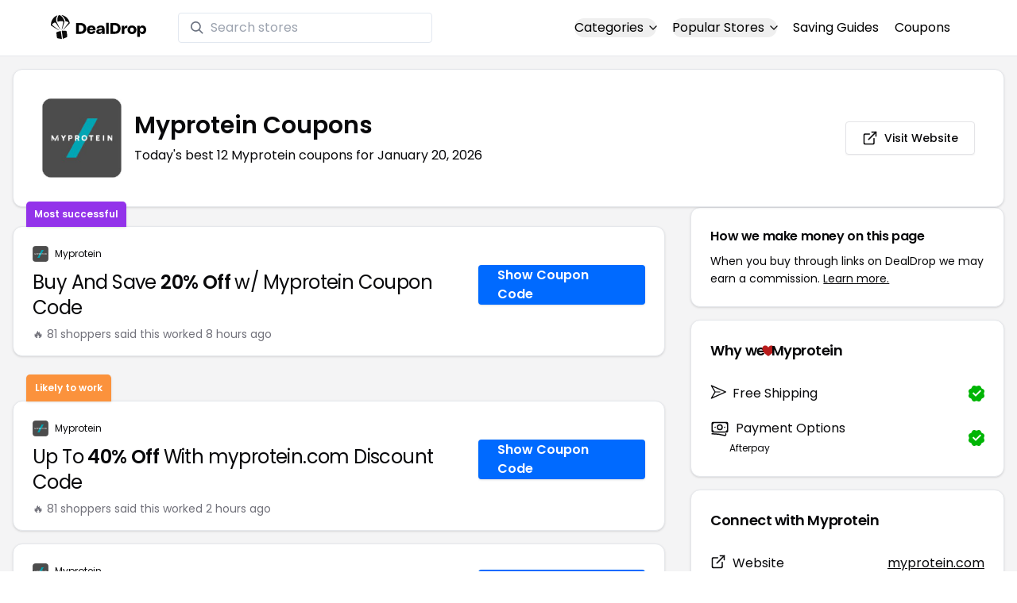

--- FILE ---
content_type: text/html
request_url: https://www.dealdrop.com/myprotein
body_size: 21353
content:
<!DOCTYPE html>
<html lang="en">

<head>
  <meta charset="utf-8" />
  <meta name="theme-color" content="#1A73E8" />
  <meta name="google-site-verification" content="aRYp5Ng6GKgYOvQKjxEBtP_j_K9eGI8d-FbpW_a70iY" />
  <meta name="B-verify" content="33dbb697db8d4d648dc2432eaeca92ab2bd724ee" />
  <meta name="viewport" content="width=device-width, initial-scale=1" />
  <meta name="apple-mobile-web-app-capable" content="yes" />
  <meta name="apple-mobile-web-app-status-bar-style" content="rgb(0,106,255)" />
  <meta name="apple-mobile-web-app-title" content="DealDrop" />
  <meta name="apple-itunes-app"
    content="app-id=6446131260, app-argument=https://apps.apple.com/us/app/dealdrop-coupons-discounts/id6446131260?itsct=apps_box_link&itscg=30200">

  <link rel="preconnect" href="https://fonts.googleapis.com">
  <link rel="preconnect" href="https://fonts.gstatic.com" crossorigin>
  <link
    href="https://fonts.googleapis.com/css2?family=Poppins:ital,wght@0,100;0,200;0,300;0,400;0,500;0,600;0,700;0,800&display=swap"
    rel="stylesheet">
  <link rel="apple-touch-icon" href="https://img.dealdrop.com/fit-in/144x144/fav/apple-icon-152x152.png" />
  <link rel="manifest" href="/manifest.json" />
  <link rel="icon" type="image/png" sizes="32x32" href="https://img.dealdrop.com/fit-in/32x32/fav/favicon-32x32.png" />
  <link rel="icon" type="image/png" sizes="16x16" href="https://img.dealdrop.com/fit-in/16x16/fav/favicon-16x16.png" />
  
  
		<link href="./_app/immutable/assets/0.CivSvLKV.css" rel="stylesheet">
		<link href="./_app/immutable/assets/4.B_vgtuC_.css" rel="stylesheet"><title>55% Off Myprotein Coupons (12 Working Codes) January 2026</title><!-- HEAD_svelte-9u286v_START --><meta name="description" content="Get the latest 12 active myprotein.com coupon codes, discounts and promos. Today's top deal: Receive 55% Off w/ myprotein.com Promo Code. Use these discount codes and save $$$!"><meta name="image" content="https://images.dealdrop.com/logos/myprotein.com-logo-coupons.png"><meta itemprop="name" content="55% Off Myprotein Coupons (12 Working Codes) January 2026"><meta itemprop="image" content="https://images.dealdrop.com/logos/myprotein.com-logo-coupons.png"><link rel="canonical" href="https://www.dealdrop.com/myprotein"><meta property="og:title" content="55% Off Myprotein Coupons (12 Working Codes) January 2026"><meta property="og:description" content="Get the latest 12 active myprotein.com coupon codes, discounts and promos. Today's top deal: Receive 55% Off w/ myprotein.com Promo Code. Use these discount codes and save $$$!"><meta property="og:image" content="https://img.dealdrop.com/static/DealDrop_social.png"><meta property="og:url" content="https://www.dealdrop.com/myprotein"><meta property="og:site_name" content="DealDrop"><meta property="og:type" content="dealdrop:coupon_brand"><meta name="twitter:title" content="55% Off Myprotein Coupons (12 Working Codes) January 2026"><meta name=" twitter:description" content="Get the latest 12 active myprotein.com coupon codes, discounts and promos. Today's top deal: Receive 55% Off w/ myprotein.com Promo Code. Use these discount codes and save $$$!"><meta name="twitter:image" content="https://img.dealdrop.com/static/DealDrop_social.png"><meta name="twitter:card" content="summary_large_image"><meta name="twitter:label1" value="Deals"><meta name="twitter:data1" value=""><meta name="twitter:label2" value="Find more coupons and deals at"><meta name="twitter:data2" value="DealDrop.com"><!-- HEAD_svelte-9u286v_END -->

  <script src="https://the.gatekeeperconsent.com/cmp.min.js" data-cfasync="false"></script>
  <script src="https://the.gatekeeperconsent.com/ccpa/v2/standalone.js" async></script>

  <script async src="//www.ezojs.com/ezoic/sa.min.js"></script>
  <script>
    window.ezstandalone = window.ezstandalone || {};
    ezstandalone.cmd = ezstandalone.cmd || [];
  </script>

  <script defer data-domain="dealdrop.com" src="https://plausible.io/js/script.js"></script>
  <script>window.plausible = window.plausible || function() { (window.plausible.q = window.plausible.q || []).push(arguments) }</script>
  </script>

  <!-- Google tag (gtag.js) -->
  <script async src="https://www.googletagmanager.com/gtag/js?id=G-L055VCGXLH"></script>
  <script>
    window.dataLayer = window.dataLayer || [];
    function gtag() { dataLayer.push(arguments); }
    gtag('js', new Date());

    gtag('config', 'G-L055VCGXLH');
  </script>

</head>

<body>
  <div id="svelte">  <header class="w-full px-4 py-2 bg-white sm:px-4 border-b"><div class="flex items-center justify-between mx-auto max-w-6xl py-2"><a class="flex md:mb-0" href="/" rel="external" style="width:120px;" data-svelte-h="svelte-1xm8o3u"><img class="object-contain" src="https://images.dealdrop.com/dealdrop-logo-black.svg" alt="DealDrop Logo"></a> <div class="hidden md:inline-flex relative items-center lg:w-80 h-full group ml-10"><svg class="absolute left-0 z-20 w-4 h-4 ml-4 text-gray-500 pointer-events-none fill-current group-hover:text-gray-400 sm:block" xmlns="http://www.w3.org/2000/svg" viewBox="0 0 20 20"><path d="M12.9 14.32a8 8 0 1 1 1.41-1.41l5.35 5.33-1.42 1.42-5.33-5.34zM8 14A6 6 0 1 0 8 2a6 6 0 0 0 0 12z"></path></svg> <input type="text" class="block w-full py-1.5 pl-10 pr-4 leading-normal rounded bg-white border border-slate-200" placeholder="Search stores" value=""> </div> <nav class="md:ml-auto flex flex-wrap items-center text-base justify-center"><div class="relative mr-5"><button class="hidden md:inline-flex hover:underline items-center rounded-full btn btn-sm btn-white" data-svelte-h="svelte-69w9c0">Categories
          <svg xmlns="http://www.w3.org/2000/svg" viewBox="0 0 24 24" fill="none" stroke="currentColor" stroke-width="2" stroke-linecap="round" stroke-linejoin="round" aria-hidden="true" class="flex-none w-4 h-4 ml-1 -mr-1 transition duration-200 ease-out transform"><polyline points="6 9 12 15 18 9"></polyline></svg></button> <div class="absolute top-0 z-50 w-screen max-w-md p-2 mx-0 my-12 text-sm text-gray-800 transform bg-white rounded shadow lg:left-1/2 lg:-translate-x-1/2 hidden"><p class="pt-2 pl-3 mb-1 text-xs tracking-wide text-gray-500 uppercase" data-svelte-h="svelte-1p1d0s5">Our popular categories</p> <div class="grid grid-cols-3 gap-2 mb-2"><a href="/browse/food" rel="external" class="px-3 py-2 transition rounded hover:bg-gray-200 hover:text-primary">Food &amp; Drink </a><a href="/browse/nutrition" rel="external" class="px-3 py-2 transition rounded hover:bg-gray-200 hover:text-primary">Nutrition </a><a href="/browse/skin-nail-care" rel="external" class="px-3 py-2 transition rounded hover:bg-gray-200 hover:text-primary">Skin Care </a><a href="/browse/apparel" rel="external" class="px-3 py-2 transition rounded hover:bg-gray-200 hover:text-primary">Apparel </a><a href="/browse/oral-dental-care" rel="external" class="px-3 py-2 transition rounded hover:bg-gray-200 hover:text-primary">Oral Care </a><a href="/browse/computers" rel="external" class="px-3 py-2 transition rounded hover:bg-gray-200 hover:text-primary">Computers </a><a href="/browse/pets" rel="external" class="px-3 py-2 transition rounded hover:bg-gray-200 hover:text-primary">Pets </a><a href="/browse/coffee" rel="external" class="px-3 py-2 transition rounded hover:bg-gray-200 hover:text-primary">Coffee </a><a href="/browse/travel" rel="external" class="px-3 py-2 transition rounded hover:bg-gray-200 hover:text-primary">Travel </a><a href="/browse/finance" rel="external" class="px-3 py-2 transition rounded hover:bg-gray-200 hover:text-primary">Finance </a><a href="/browse/clothing" rel="external" class="px-3 py-2 transition rounded hover:bg-gray-200 hover:text-primary">Clothing </a><a href="/browse/vitamins-supplements" rel="external" class="px-3 py-2 transition rounded hover:bg-gray-200 hover:text-primary">Supplements </a><a href="/browse/sports" rel="external" class="px-3 py-2 transition rounded hover:bg-gray-200 hover:text-primary">Sports </a><a href="/browse/vaping" rel="external" class="px-3 py-2 transition rounded hover:bg-gray-200 hover:text-primary">Vaping </a><a href="/browse/accessories" rel="external" class="px-3 py-2 transition rounded hover:bg-gray-200 hover:text-primary">Accessories </a><a href="/browse/game" rel="external" class="px-3 py-2 transition rounded hover:bg-gray-200 hover:text-primary">Gaming </a><a href="/browse/education" rel="external" class="px-3 py-2 transition rounded hover:bg-gray-200 hover:text-primary">Education </a><a href="/browse/health" rel="external" class="px-3 py-2 transition rounded hover:bg-gray-200 hover:text-primary">Health </a></div></div></div> <div class="relative mr-5"><button class="hidden md:inline-flex hover:underline items-center rounded-full btn btn-sm btn-white" data-svelte-h="svelte-gp0ehv">Popular Stores
          <svg xmlns="http://www.w3.org/2000/svg" viewBox="0 0 24 24" fill="none" stroke="currentColor" stroke-width="2" stroke-linecap="round" stroke-linejoin="round" aria-hidden="true" class="flex-none w-4 h-4 ml-1 -mr-1 transition duration-200 ease-out transform"><polyline points="6 9 12 15 18 9"></polyline></svg></button> <div class="absolute top-0 z-50 w-screen max-w-md p-2 mx-0 my-12 text-sm text-gray-800 transform bg-white rounded shadow lg:left-1/2 lg:-translate-x-1/2 hidden"><p class="pt-2 pl-3 mb-1 text-xs tracking-wide text-gray-500 uppercase" data-svelte-h="svelte-8a3b4z">Our popular stores</p> <div class="grid grid-cols-3 gap-2 mb-2"><a href="/end-clothing" rel="external" class="px-3 py-2 transition rounded hover:bg-gray-200 hover:text-primary">END Clothing </a><a href="/cbdmd" rel="external" class="px-3 py-2 transition rounded hover:bg-gray-200 hover:text-primary">cbdMD </a><a href="/albion-fit" rel="external" class="px-3 py-2 transition rounded hover:bg-gray-200 hover:text-primary">Albion Fit </a><a href="/hill-house-home" rel="external" class="px-3 py-2 transition rounded hover:bg-gray-200 hover:text-primary">Hill House Home </a><a href="/figs" rel="external" class="px-3 py-2 transition rounded hover:bg-gray-200 hover:text-primary">Figs </a><a href="/lululemon" rel="external" class="px-3 py-2 transition rounded hover:bg-gray-200 hover:text-primary">Lululemon </a><a href="/uber-eats" rel="external" class="px-3 py-2 transition rounded hover:bg-gray-200 hover:text-primary">Uber Eats </a><a href="/hey-dude-shoes" rel="external" class="px-3 py-2 transition rounded hover:bg-gray-200 hover:text-primary">Hey Dude Shoes </a><a href="/fashionphile" rel="external" class="px-3 py-2 transition rounded hover:bg-gray-200 hover:text-primary">FASHIONPHILE </a><a href="/frank-eileen" rel="external" class="px-3 py-2 transition rounded hover:bg-gray-200 hover:text-primary">Frank &amp; Eileen </a><a href="/scheels" rel="external" class="px-3 py-2 transition rounded hover:bg-gray-200 hover:text-primary">Scheels </a><a href="/snaptravel" rel="external" class="px-3 py-2 transition rounded hover:bg-gray-200 hover:text-primary">Snap Travel </a><a href="/seat-geek" rel="external" class="px-3 py-2 transition rounded hover:bg-gray-200 hover:text-primary">Seatgeek </a><a href="/kats-botanicals" rel="external" class="px-3 py-2 transition rounded hover:bg-gray-200 hover:text-primary">Kats Botanicals </a><a href="/the-ordinary" rel="external" class="px-3 py-2 transition rounded hover:bg-gray-200 hover:text-primary">The Ordinary </a><a href="/sakara" rel="external" class="px-3 py-2 transition rounded hover:bg-gray-200 hover:text-primary">Sakara </a><a href="/jackery-usa" rel="external" class="px-3 py-2 transition rounded hover:bg-gray-200 hover:text-primary">Jackery </a><a href="/popular-stores" rel="external" class="px-3 py-2 transition rounded hover:bg-gray-200 hover:text-primary">See All </a></div></div></div> <a href="/research" rel="external" class="hidden md:inline-flex hover:underline mr-5 hover:text-gray-900" data-svelte-h="svelte-1oocyg1">Saving Guides</a> <a href="/coupons" rel="external" class="hidden md:inline-flex hover:underline mr-5 hover:text-gray-900" data-svelte-h="svelte-gbbpk7">Coupons</a> <div class="inline-flex md:hidden"><button class="mr-2" data-svelte-h="svelte-jcz73r"><svg xmlns="http://www.w3.org/2000/svg" class="h-6 w-6" fill="none" viewBox="0 0 24 24" stroke="currentColor"><path stroke-linecap="round" stroke-linejoin="round" stroke-width="2" d="M21 21l-6-6m2-5a7 7 0 11-14 0 7 7 0 0114 0z"></path></svg> <span class="sr-only">Open Menu</span></button> <button class="flex-none px-2 btn btn-white btn-sm" data-svelte-h="svelte-13b5ha1"><svg xmlns="http://www.w3.org/2000/svg" viewBox="0 0 24 24" fill="none" stroke="currentColor" stroke-width="2" stroke-linecap="round" stroke-linejoin="round" aria-hidden="true" class="w-5 h-5"><line x1="3" y1="12" x2="21" y2="12"></line><line x1="3" y1="6" x2="21" y2="6"></line><line x1="3" y1="18" x2="21" y2="18"></line></svg> <span class="sr-only">Open Menu</span></button> </div></nav></div> </header>  <div class="flex min-h-screen w-full flex-col justify-center items-center bg-muted"><div class="flex flex-col sm:gap-4 sm:p-4 max-w-7xl"><div class="md:hidden mt-1 -mb-2 text-center" data-svelte-h="svelte-o5kr03"><p class="mt-0 font-[400] text-xs">When you buy through links on DealDrop <br> <a href="/how-we-make-money" class="underline hover:text-primary">we may earn a commission.</a></p></div>  <div class="rounded-xl bg-card text-card-foreground relative border shadow p-6 m-4 md:m-0"><div class="p-0 sm:p-3 flex w-full justify-between items-center"><div class="flex"><img alt="Myprotein logo" class="rounded-lg h-[50px] w-[50px] sm:h-[100px] sm:w-[100px] mr-4 object-contain" src="https://images.dealdrop.com/logos/myprotein.com-logo-coupons.png" onerror="this.src='https://images.dealdrop.com/ddplaceholder.png'"> <div class="flex flex-col justify-center"><h1 class="text-xl sm:text-3xl font-semibold mb-2">Myprotein Coupons</h1> <p class="text-sm md:text-base">Today&#39;s best 12 Myprotein coupons for January 20, 2026</p> <a class="md:hidden mt-4" href="https://www.myprotein.com" target="_blank" rel="external nofollow"> <button type="button" tabindex="0" class="inline-flex items-center justify-center whitespace-nowrap text-sm font-medium transition-colors focus-visible:outline-none focus-visible:ring-1 focus-visible:ring-ring disabled:pointer-events-none disabled:opacity-50 border border-input bg-background shadow-sm hover:bg-accent hover:text-accent-foreground h-9 p-2 rounded" data-button-root=""><svg xmlns="http://www.w3.org/2000/svg" width="20" height="20" viewBox="0 0 24 24" fill="none" stroke="currentColor" stroke-width="2" stroke-linecap="round" stroke-linejoin="round" class="lucide lucide-external-link"><path d="M15 3h6v6"></path><path d="M10 14 21 3"></path><path d="M18 13v6a2 2 0 0 1-2 2H5a2 2 0 0 1-2-2V8a2 2 0 0 1 2-2h6"></path></svg> <span class="ml-2" data-svelte-h="svelte-18gi51">Visit Website</span></button></a></div></div> <a class="hidden md:block" href="https://www.myprotein.com" target="_blank" rel="external nofollow"> <button type="button" tabindex="0" class="inline-flex items-center justify-center whitespace-nowrap text-sm font-medium transition-colors focus-visible:outline-none focus-visible:ring-1 focus-visible:ring-ring disabled:pointer-events-none disabled:opacity-50 border border-input bg-background shadow-sm hover:bg-accent hover:text-accent-foreground h-9 p-5 rounded" data-button-root=""><svg xmlns="http://www.w3.org/2000/svg" width="20" height="20" viewBox="0 0 24 24" fill="none" stroke="currentColor" stroke-width="2" stroke-linecap="round" stroke-linejoin="round" class="lucide lucide-external-link"><path d="M15 3h6v6"></path><path d="M10 14 21 3"></path><path d="M18 13v6a2 2 0 0 1-2 2H5a2 2 0 0 1-2-2V8a2 2 0 0 1 2-2h6"></path></svg> <span class="ml-2" data-svelte-h="svelte-18gi51">Visit Website</span></button></a></div></div> <main class="grid flex-1 items-start gap-4 p-4 sm:mx-0 sm:px-0 sm:py-0 md:gap-8 lg:grid-cols-3 xl:grid-cols-3"><div class="grid auto-rows-max items-start gap-2 md:gap-4 lg:col-span-2">  <div class="rounded-xl border bg-card text-card-foreground shadow mt-2 md:mt-6 flex w-full p-0 !pt-0 md:py-2 md:mb-0 justify-between relative flex-col md:flex-row text-left cursor-pointer hover:bg-gray-50"><span class="inline-flex select-none items-center rounded-md border px-2.5 text-xs transition-colors focus:outline-none focus:ring-2 focus:ring-ring focus:ring-offset-2 border-transparent shadow bg-purple-600 text-white font-semibold py-2 hover:bg-purple-600 rounded-t-lg rounded-b-none absolute -top-[32px] left-4 border-none">Most successful</span> <div class="flex flex-col space-y-1.5 p-6 pb-3"><div class="flex text-xs items-center"><img alt="Myprotein logo" class="rounded h-[20px] w-[20px] mr-2 object-contain" src="https://images.dealdrop.com/logos/myprotein.com-logo-coupons.png" onerror="this.src='https://images.dealdrop.com/ddplaceholder.png'"> <a href="/myprotein" alt="Myprotein coupons" class="no-underline">Myprotein</a></div> <h3 class="tracking-tight pt-1 text-2xl mb-6 font-normal w-full"><!-- HTML_TAG_START -->Buy And Save <span class="font-semibold">20% Off</span> w/ Myprotein Coupon Code<!-- HTML_TAG_END --></h3> <p class="pt-1 text-sm text-muted-foreground leading-none">🔥 81 shoppers said this worked 8
        hours ago</p></div> <div class="flex items-center p-6 pt-0 flex-col-reverse md:flex-row"><div class="flex justify-center items-center cursor-pointer mt-4 bg-primary text-white py-3 px-6 h-[50px] w-full md:w-[210px] font-semibold rounded shadow hover:bg-primary/90" data-svelte-h="svelte-m51s8u">Show Coupon Code</div></div></div>  <div id="ezoic-pub-ad-placeholder-109"></div>   <div class="rounded-xl border bg-card text-card-foreground shadow mt-8 md:mt-6 flex w-full p-0 !pt-0 md:py-2 md:mb-0 justify-between relative flex-col md:flex-row text-left cursor-pointer hover:bg-gray-50"><span class="inline-flex select-none items-center rounded-md border px-2.5 text-xs font-semibold transition-colors focus:outline-none focus:ring-2 focus:ring-ring focus:ring-offset-2 border-transparent shadow bg-orange-400 text-white tfont-semibold py-2 hover:bg-orange-400 rounded-t-lg rounded-b-none absolute -top-[34px] left-4">Likely to work</span> <div class="flex flex-col space-y-1.5 p-6 pb-3"><div class="flex text-xs items-center"><img alt="Myprotein logo" class="rounded h-[20px] w-[20px] mr-2 object-contain" src="https://images.dealdrop.com/logos/myprotein.com-logo-coupons.png" onerror="this.src='https://images.dealdrop.com/ddplaceholder.png'"> <a href="/myprotein" alt="Myprotein coupons" class="no-underline">Myprotein</a></div> <h3 class="tracking-tight pt-1 text-2xl mb-6 font-normal w-full"><!-- HTML_TAG_START -->Up To <span class="font-semibold">40% Off</span> With myprotein.com Discount Code<!-- HTML_TAG_END --></h3> <p class="pt-1 text-sm text-muted-foreground leading-none">🔥 81 shoppers said this worked 2
        hours ago</p></div> <div class="flex items-center p-6 pt-0 flex-col-reverse md:flex-row"><div class="flex justify-center items-center cursor-pointer mt-4 bg-primary text-white py-3 px-6 h-[50px] w-full md:w-[210px] font-semibold rounded shadow hover:bg-primary/90" data-svelte-h="svelte-m51s8u">Show Coupon Code</div></div></div>     <div class="rounded-xl border bg-card text-card-foreground shadow flex w-full p-0 !pt-0 md:py-2 md:mb-0 justify-between relative flex-col md:flex-row text-left cursor-pointer hover:bg-gray-50"> <div class="flex flex-col space-y-1.5 p-6 pb-3"><div class="flex text-xs items-center"><img alt="Myprotein logo" class="rounded h-[20px] w-[20px] mr-2 object-contain" src="https://images.dealdrop.com/logos/myprotein.com-logo-coupons.png" onerror="this.src='https://images.dealdrop.com/ddplaceholder.png'"> <a href="/myprotein" alt="Myprotein coupons" class="no-underline">Myprotein</a></div> <h3 class="tracking-tight pt-1 text-2xl mb-6 font-normal w-full"><!-- HTML_TAG_START -->Up To <span class="font-semibold">50% Off</span> First Order + <span class="font-semibold">Free Shipping</span><!-- HTML_TAG_END --></h3> <p class="pt-1 text-sm text-muted-foreground leading-none">🔥 61 shoppers said this worked 8
        hours ago</p></div> <div class="flex items-center p-6 pt-0 flex-col-reverse md:flex-row"><div class="flex justify-center items-center cursor-pointer mt-4 bg-primary text-white py-3 px-6 h-[50px] w-full md:w-[210px] font-semibold rounded shadow hover:bg-primary/90" data-svelte-h="svelte-m51s8u">Show Coupon Code</div></div></div>   <div class="rounded-xl border bg-card text-card-foreground shadow flex w-full p-0 !pt-0 md:py-2 md:mb-0 justify-between relative flex-col md:flex-row text-left cursor-pointer hover:bg-gray-50"> <div class="flex flex-col space-y-1.5 p-6 pb-3"><div class="flex text-xs items-center"><img alt="Myprotein logo" class="rounded h-[20px] w-[20px] mr-2 object-contain" src="https://images.dealdrop.com/logos/myprotein.com-logo-coupons.png" onerror="this.src='https://images.dealdrop.com/ddplaceholder.png'"> <a href="/myprotein" alt="Myprotein coupons" class="no-underline">Myprotein</a></div> <h3 class="tracking-tight pt-1 text-2xl mb-6 font-normal w-full"><!-- HTML_TAG_START -->Earn <span class="font-semibold">50% Off</span> w/ myprotein.com Discount Code<!-- HTML_TAG_END --></h3> <p class="pt-1 text-sm text-muted-foreground leading-none">🔥 41 shoppers said this worked 8
        hours ago</p></div> <div class="flex items-center p-6 pt-0 flex-col-reverse md:flex-row"><div class="flex justify-center items-center cursor-pointer mt-4 bg-primary text-white py-3 px-6 h-[50px] w-full md:w-[210px] font-semibold rounded shadow hover:bg-primary/90" data-svelte-h="svelte-m51s8u">Show Coupon Code</div></div></div>   <div class="rounded-xl border bg-card text-card-foreground shadow flex w-full p-0 !pt-0 md:py-2 md:mb-0 justify-between relative flex-col md:flex-row text-left cursor-pointer hover:bg-gray-50"> <div class="flex flex-col space-y-1.5 p-6 pb-3"><div class="flex text-xs items-center"><img alt="Myprotein logo" class="rounded h-[20px] w-[20px] mr-2 object-contain" src="https://images.dealdrop.com/logos/myprotein.com-logo-coupons.png" onerror="this.src='https://images.dealdrop.com/ddplaceholder.png'"> <a href="/myprotein" alt="Myprotein coupons" class="no-underline">Myprotein</a></div> <h3 class="tracking-tight pt-1 text-2xl mb-6 font-normal w-full"><!-- HTML_TAG_START -->Receive <span class="font-semibold">55% Off</span> w/ myprotein.com Promo Code<!-- HTML_TAG_END --></h3> <p class="pt-1 text-sm text-muted-foreground leading-none">🔥 21 shoppers said this worked 6
        hours ago</p></div> <div class="flex items-center p-6 pt-0 flex-col-reverse md:flex-row"><div class="flex justify-center items-center cursor-pointer mt-4 bg-primary text-white py-3 px-6 h-[50px] w-full md:w-[210px] font-semibold rounded shadow hover:bg-primary/90" data-svelte-h="svelte-m51s8u">Show Coupon Code</div></div></div>   <div class="rounded-xl border bg-card text-card-foreground shadow flex w-full p-0 !pt-0 md:py-2 md:mb-0 justify-between relative flex-col md:flex-row text-left cursor-pointer hover:bg-gray-50"> <div class="flex flex-col space-y-1.5 p-6 pb-3"><div class="flex text-xs items-center"><img alt="Myprotein logo" class="rounded h-[20px] w-[20px] mr-2 object-contain" src="https://images.dealdrop.com/logos/myprotein.com-logo-coupons.png" onerror="this.src='https://images.dealdrop.com/ddplaceholder.png'"> <a href="/myprotein" alt="Myprotein coupons" class="no-underline">Myprotein</a></div> <h3 class="tracking-tight pt-1 text-2xl mb-6 font-normal w-full"><!-- HTML_TAG_START -->Get <span class="font-semibold">35% Off</span> With Myprotein UK Promo Code<!-- HTML_TAG_END --></h3> </div> <div class="flex items-center p-6 pt-0 flex-col-reverse md:flex-row"><div class="flex justify-center items-center cursor-pointer mt-4 bg-primary text-white py-3 px-6 h-[50px] w-full md:w-[210px] font-semibold rounded shadow hover:bg-primary/90" data-svelte-h="svelte-m51s8u">Show Coupon Code</div></div></div>   <div class="rounded-xl border bg-card text-card-foreground shadow flex w-full p-0 !pt-0 md:py-2 md:mb-0 justify-between relative flex-col md:flex-row text-left cursor-pointer hover:bg-gray-50"> <div class="flex flex-col space-y-1.5 p-6 pb-3"><div class="flex text-xs items-center"><img alt="Myprotein logo" class="rounded h-[20px] w-[20px] mr-2 object-contain" src="https://images.dealdrop.com/logos/myprotein.com-logo-coupons.png" onerror="this.src='https://images.dealdrop.com/ddplaceholder.png'"> <a href="/myprotein" alt="Myprotein coupons" class="no-underline">Myprotein</a></div> <h3 class="tracking-tight pt-1 text-2xl mb-6 font-normal w-full"><!-- HTML_TAG_START -->Save <span class="font-semibold">8% Off</span> on All Orders<!-- HTML_TAG_END --></h3> </div> <div class="flex items-center p-6 pt-0 flex-col-reverse md:flex-row"><div class="flex justify-center items-center cursor-pointer mt-4 bg-primary text-white py-3 px-6 h-[50px] w-full md:w-[210px] font-semibold rounded shadow hover:bg-primary/90" data-svelte-h="svelte-m51s8u">Show Coupon Code</div></div></div>     <div class="rounded-xl border bg-card text-card-foreground shadow flex w-full p-0 !pt-0 md:py-2 md:mb-0 justify-between relative flex-col md:flex-row text-left cursor-pointer hover:bg-gray-50"> <div class="flex flex-col space-y-1.5 p-6 pb-3"><div class="flex text-xs items-center"><img alt="Myprotein logo" class="rounded h-[20px] w-[20px] mr-2 object-contain" src="https://images.dealdrop.com/logos/myprotein.com-logo-coupons.png" onerror="this.src='https://images.dealdrop.com/ddplaceholder.png'"> <a href="/myprotein" alt="Myprotein coupons" class="no-underline">Myprotein</a></div> <h3 class="tracking-tight pt-1 text-2xl mb-6 font-normal w-full"><!-- HTML_TAG_START -->Save <span class="font-semibold">10% Off</span> Any Purchase at Myprotein<!-- HTML_TAG_END --></h3> <p class="text-sm text-muted-foreground max-w-lg text-balance leading-relaxed"><span class="inline-flex select-none items-center rounded-md border px-2.5 py-0.5 text-xs transition-colors focus:outline-none focus:ring-2 focus:ring-ring focus:ring-offset-2 border-transparent bg-secondary text-secondary-foreground hover:bg-secondary/80 font-normal">Unlikely to work</span></p></div> <div class="flex items-center p-6 pt-0 flex-col-reverse md:flex-row"><div class="flex justify-center items-center cursor-pointer mt-4 bg-primary text-white py-3 px-6 h-[50px] w-full md:w-[210px] font-semibold rounded shadow hover:bg-primary/90" data-svelte-h="svelte-m51s8u">Show Coupon Code</div></div></div>   <div class="rounded-xl border bg-card text-card-foreground shadow flex w-full p-0 !pt-0 md:py-2 md:mb-0 justify-between relative flex-col md:flex-row text-left cursor-pointer hover:bg-gray-50"> <div class="flex flex-col space-y-1.5 p-6 pb-3"><div class="flex text-xs items-center"><img alt="Myprotein logo" class="rounded h-[20px] w-[20px] mr-2 object-contain" src="https://images.dealdrop.com/logos/myprotein.com-logo-coupons.png" onerror="this.src='https://images.dealdrop.com/ddplaceholder.png'"> <a href="/myprotein" alt="Myprotein coupons" class="no-underline">Myprotein</a></div> <h3 class="tracking-tight pt-1 text-2xl mb-6 font-normal w-full"><!-- HTML_TAG_START -->Take <span class="font-semibold">45% Off</span> w/ Myprotein Coupon Code<!-- HTML_TAG_END --></h3> <p class="text-sm text-muted-foreground max-w-lg text-balance leading-relaxed"><span class="inline-flex select-none items-center rounded-md border px-2.5 py-0.5 text-xs transition-colors focus:outline-none focus:ring-2 focus:ring-ring focus:ring-offset-2 border-transparent bg-secondary text-secondary-foreground hover:bg-secondary/80 font-normal">Unlikely to work</span></p></div> <div class="flex items-center p-6 pt-0 flex-col-reverse md:flex-row"><div class="flex justify-center items-center cursor-pointer mt-4 bg-primary text-white py-3 px-6 h-[50px] w-full md:w-[210px] font-semibold rounded shadow hover:bg-primary/90" data-svelte-h="svelte-m51s8u">Show Coupon Code</div></div></div>   <div class="rounded-xl border bg-card text-card-foreground shadow flex w-full p-0 !pt-0 md:py-2 md:mb-0 justify-between relative flex-col md:flex-row text-left cursor-pointer hover:bg-gray-50"> <div class="flex flex-col space-y-1.5 p-6 pb-3"><div class="flex text-xs items-center"><img alt="Myprotein logo" class="rounded h-[20px] w-[20px] mr-2 object-contain" src="https://images.dealdrop.com/logos/myprotein.com-logo-coupons.png" onerror="this.src='https://images.dealdrop.com/ddplaceholder.png'"> <a href="/myprotein" alt="Myprotein coupons" class="no-underline">Myprotein</a></div> <h3 class="tracking-tight pt-1 text-2xl mb-6 font-normal w-full"><!-- HTML_TAG_START -->Take <span class="font-semibold">30% Off</span> on All Myprotein UK Orders<!-- HTML_TAG_END --></h3> <p class="text-sm text-muted-foreground max-w-lg text-balance leading-relaxed"><span class="inline-flex select-none items-center rounded-md border px-2.5 py-0.5 text-xs transition-colors focus:outline-none focus:ring-2 focus:ring-ring focus:ring-offset-2 border-transparent bg-secondary text-secondary-foreground hover:bg-secondary/80 font-normal">Unlikely to work</span></p></div> <div class="flex items-center p-6 pt-0 flex-col-reverse md:flex-row"><div class="flex justify-center items-center cursor-pointer mt-4 bg-primary text-white py-3 px-6 h-[50px] w-full md:w-[210px] font-semibold rounded shadow hover:bg-primary/90" data-svelte-h="svelte-m51s8u">Show Coupon Code</div></div></div>   <div class="rounded-xl border bg-card text-card-foreground shadow flex w-full p-0 !pt-0 md:py-2 md:mb-0 justify-between relative flex-col md:flex-row text-left cursor-pointer hover:bg-gray-50"> <div class="flex flex-col space-y-1.5 p-6 pb-3"><div class="flex text-xs items-center"><img alt="Myprotein logo" class="rounded h-[20px] w-[20px] mr-2 object-contain" src="https://images.dealdrop.com/logos/myprotein.com-logo-coupons.png" onerror="this.src='https://images.dealdrop.com/ddplaceholder.png'"> <a href="/myprotein" alt="Myprotein coupons" class="no-underline">Myprotein</a></div> <h3 class="tracking-tight pt-1 text-2xl mb-6 font-normal w-full"><!-- HTML_TAG_START -->Earn <span class="font-semibold">50% Off</span> When You Use This Coupon Code<!-- HTML_TAG_END --></h3> <p class="text-sm text-muted-foreground max-w-lg text-balance leading-relaxed"><span class="inline-flex select-none items-center rounded-md border px-2.5 py-0.5 text-xs transition-colors focus:outline-none focus:ring-2 focus:ring-ring focus:ring-offset-2 border-transparent bg-secondary text-secondary-foreground hover:bg-secondary/80 font-normal">Unlikely to work</span></p></div> <div class="flex items-center p-6 pt-0 flex-col-reverse md:flex-row"><div class="flex justify-center items-center cursor-pointer mt-4 bg-primary text-white py-3 px-6 h-[50px] w-full md:w-[210px] font-semibold rounded shadow hover:bg-primary/90" data-svelte-h="svelte-m51s8u">Show Coupon Code</div></div></div>   <div class="rounded-xl border bg-card text-card-foreground shadow flex w-full p-0 !pt-0 md:py-2 md:mb-0 justify-between relative flex-col md:flex-row text-left cursor-pointer hover:bg-gray-50"> <div class="flex flex-col space-y-1.5 p-6 pb-3"><div class="flex text-xs items-center"><img alt="Myprotein logo" class="rounded h-[20px] w-[20px] mr-2 object-contain" src="https://images.dealdrop.com/logos/myprotein.com-logo-coupons.png" onerror="this.src='https://images.dealdrop.com/ddplaceholder.png'"> <a href="/myprotein" alt="Myprotein coupons" class="no-underline">Myprotein</a></div> <h3 class="tracking-tight pt-1 text-2xl mb-6 font-normal w-full"><!-- HTML_TAG_START --><span class="font-semibold">35% Off</span> on All Orders at Myprotein UK<!-- HTML_TAG_END --></h3> <p class="text-sm text-muted-foreground max-w-lg text-balance leading-relaxed"><span class="inline-flex select-none items-center rounded-md border px-2.5 py-0.5 text-xs transition-colors focus:outline-none focus:ring-2 focus:ring-ring focus:ring-offset-2 border-transparent bg-secondary text-secondary-foreground hover:bg-secondary/80 font-normal">Unlikely to work</span></p></div> <div class="flex items-center p-6 pt-0 flex-col-reverse md:flex-row"><div class="flex justify-center items-center cursor-pointer mt-4 bg-primary text-white py-3 px-6 h-[50px] w-full md:w-[210px] font-semibold rounded shadow hover:bg-primary/90" data-svelte-h="svelte-m51s8u">Show Coupon Code</div></div></div>    <div class="rounded-xl border bg-card text-card-foreground shadow dd-info overflow-hidden mt-2 mb-4"><h3 class="font-semibold tracking-tight group flex items-center text-lg p-6">Additional Information about Myprotein</h3> <div class="p-6 pt-0 px-6 text-sm leading-relaxed"><h4 class="text-base font-semibold mb-2">About Myprotein</h4> <p class="text-[#000000] text-base leading-[27px] font-[400] mb-6"><!-- HTML_TAG_START -->Since its founding in 2004, Myprotein has become a leading global brand in sports nutrition. The company offers a wide range of products, from protein powders and vitamins to performance clothing and accessories, all designed to help athletes and fitness enthusiasts achieve their personal goals. Myprotein is dedicated to providing high-quality products that are both effective and affordable. Sourcing the best ingredients and utilizing advanced manufacturing processes, the company ensures that each product meets the highest standards of quality and safety. Myprotein also places a strong emphasis on sustainability and innovation, continually working to reduce its environmental impact. With a focus on customer satisfaction, Myprotein is committed to supporting the health and fitness journey of every individual.<!-- HTML_TAG_END --></p> <p class="text-[#000000] text-[16px] md:text-[16px] leading-[27px] font-[400]">If you&#39;re a fan of Myprotein, our coupon codes for
        <!-- HTML_TAG_START --><a class="underline hover:text-primary" rel="external" href='/photojaanic-singapore' alt='Photojaanic coupons'>Photojaanic</a>, <a class="underline hover:text-primary" rel="external" href='/lalalab' alt='LALALAB coupons'>LALALAB</a> and <a class="underline hover:text-primary" rel="external" href='/scanmyphotos-com' alt='Scanmyphotos coupons'>Scanmyphotos</a><!-- HTML_TAG_END --> can be quite handy. Don&#39;t forget to explore coupons from other popular
        stores like

        <!-- HTML_TAG_START --><a class="underline hover:text-primary" rel="external" href='/chatbooks' alt='Chatbooks coupons'>Chatbooks</a>, <a class="underline hover:text-primary" rel="external" href='/stefan-mazzola-photography' alt='Stefan Mazzola Photography coupons'>Stefan Mazzola Photography</a> and <a class="underline hover:text-primary" rel="external" href='/lindsay-adler-photography' alt='Lindsay Adler Photography coupons'>Lindsay Adler Photography</a><!-- HTML_TAG_END --> as well to maximize your savings.</p> <div class="mb-6 leading-8 mt-6"><h4 class="text-base font-semibold mb-2">Myprotein Return Policy</h4> <p class="text-[#000000] text-base leading-[27px] font-[400]"><!-- HTML_TAG_START --><p>Myprotein offers a return policy where customers can return unsatisfied or faulty items within 14 days of receiving their order, provided the products are in original condition and packaging. Customers can initiate a return through the Myprotein website by following their easy-to-use return process to ensure a hassle-free experience.</p><p><br></p><p><a href="https://www.dealdrop.com/myprotein/myprotein-return-policy" rel="noopener noreferrer" target="_blank">Read out about our experience here</a>.</p><!-- HTML_TAG_END --></p> </div></div></div>  <div id="ezoic-pub-ad-placeholder-114"></div>  <section id="faqpage" itemscope itemtype="https://schema.org/FAQPage"> <div class="rounded-xl border bg-card text-card-foreground shadow overflow-hidden"><h3 class="font-semibold tracking-tight group flex items-center text-lg p-6"><span class="capitalize">FAQs About Myprotein <span class="lowercase">Coupons</span></span></h3> <div class="p-6 pt-0 text-sm leading-relaxed"><div data-melt-id="MqL6AF5-8C" data-melt-accordion="" data-accordion-root=""><div class="overflow-hidden"><div data-state="closed" data-melt-accordion-item="" data-accordion-item="" class="border-b" itemscope itemprop="mainEntity" itemtype="https://schema.org/Question"><div role="heading" aria-level="3" data-heading-level="3" data-melt-accordion-heading="" data-accordion-header="" class="flex"><button aria-expanded="false" aria-disabled="false" data-value="Does Myprotein have any coupons?" data-state="closed" data-melt-accordion-trigger="" data-accordion-trigger="" type="button" class="flex flex-1 items-center justify-between py-4 text-sm font-medium transition-all hover:underline [&amp;[data-state=open]>svg]:rotate-180"><div class="flex flex-wrap justify-start overflow-hidden"><h4 class="text-[16px] font-[600] leading-[27px] text-[#000000] text-left" itemprop="name">Does Myprotein have any coupons? </h4></div>  <svg width="24" height="24" class="h-4 w-4 shrink-0 text-muted-foreground transition-transform duration-200" role="img" aria-label="chevron down," viewBox="0 0 15 15" fill="currentColor" xmlns="http://www.w3.org/2000/svg"><path fill-rule="evenodd" clip-rule="evenodd" d="M3.13523 6.15803C3.3241 5.95657 3.64052 5.94637 3.84197 6.13523L7.5 9.56464L11.158 6.13523C11.3595 5.94637 11.6759 5.95657 11.8648 6.15803C12.0536 6.35949 12.0434 6.67591 11.842 6.86477L7.84197 10.6148C7.64964 10.7951 7.35036 10.7951 7.15803 10.6148L3.15803 6.86477C2.95657 6.67591 2.94637 6.35949 3.13523 6.15803Z" fill="currentColor"></path></svg> </button></div> <div class="pt-2 text-base" style="line-height:1.7;" itemscope itemprop="acceptedAnswer" itemtype="https://schema.org/Answer"> <span class="hidden" itemprop="text">&lt;p>Yes! As of Mar 02, 2025, there are currently &lt;b>30 active promos for Myprotein&lt;/b>.&lt;/p></span> </div> </div><div data-state="closed" data-melt-accordion-item="" data-accordion-item="" class="border-b" itemscope itemprop="mainEntity" itemtype="https://schema.org/Question"><div role="heading" aria-level="3" data-heading-level="3" data-melt-accordion-heading="" data-accordion-header="" class="flex"><button aria-expanded="false" aria-disabled="false" data-value="How to get 80% off at Myprotein?" data-state="closed" data-melt-accordion-trigger="" data-accordion-trigger="" type="button" class="flex flex-1 items-center justify-between py-4 text-sm font-medium transition-all hover:underline [&amp;[data-state=open]>svg]:rotate-180"><div class="flex flex-wrap justify-start overflow-hidden"><h4 class="text-[16px] font-[600] leading-[27px] text-[#000000] text-left" itemprop="name">How to get 80% off at Myprotein? </h4></div>  <svg width="24" height="24" class="h-4 w-4 shrink-0 text-muted-foreground transition-transform duration-200" role="img" aria-label="chevron down," viewBox="0 0 15 15" fill="currentColor" xmlns="http://www.w3.org/2000/svg"><path fill-rule="evenodd" clip-rule="evenodd" d="M3.13523 6.15803C3.3241 5.95657 3.64052 5.94637 3.84197 6.13523L7.5 9.56464L11.158 6.13523C11.3595 5.94637 11.6759 5.95657 11.8648 6.15803C12.0536 6.35949 12.0434 6.67591 11.842 6.86477L7.84197 10.6148C7.64964 10.7951 7.35036 10.7951 7.15803 10.6148L3.15803 6.86477C2.95657 6.67591 2.94637 6.35949 3.13523 6.15803Z" fill="currentColor"></path></svg> </button></div> <div class="pt-2 text-base" style="line-height:1.7;" itemscope itemprop="acceptedAnswer" itemtype="https://schema.org/Answer"> <span class="hidden" itemprop="text">We have a coupon code for 80% off at Myprotein. To use this discount, click the 'copy code' button next to the coupon code on this page, paste the code into the 'coupon code' box during checkout, and click 'apply' to enjoy your discount.</span> </div> </div><div data-state="closed" data-melt-accordion-item="" data-accordion-item="" class="border-b" itemscope itemprop="mainEntity" itemtype="https://schema.org/Question"><div role="heading" aria-level="3" data-heading-level="3" data-melt-accordion-heading="" data-accordion-header="" class="flex"><button aria-expanded="false" aria-disabled="false" data-value="What is the best Myprotein promo codes right now?" data-state="closed" data-melt-accordion-trigger="" data-accordion-trigger="" type="button" class="flex flex-1 items-center justify-between py-4 text-sm font-medium transition-all hover:underline [&amp;[data-state=open]>svg]:rotate-180"><div class="flex flex-wrap justify-start overflow-hidden"><h4 class="text-[16px] font-[600] leading-[27px] text-[#000000] text-left" itemprop="name">What is the best Myprotein promo codes right now? </h4></div>  <svg width="24" height="24" class="h-4 w-4 shrink-0 text-muted-foreground transition-transform duration-200" role="img" aria-label="chevron down," viewBox="0 0 15 15" fill="currentColor" xmlns="http://www.w3.org/2000/svg"><path fill-rule="evenodd" clip-rule="evenodd" d="M3.13523 6.15803C3.3241 5.95657 3.64052 5.94637 3.84197 6.13523L7.5 9.56464L11.158 6.13523C11.3595 5.94637 11.6759 5.95657 11.8648 6.15803C12.0536 6.35949 12.0434 6.67591 11.842 6.86477L7.84197 10.6148C7.64964 10.7951 7.35036 10.7951 7.15803 10.6148L3.15803 6.86477C2.95657 6.67591 2.94637 6.35949 3.13523 6.15803Z" fill="currentColor"></path></svg> </button></div> <div class="pt-2 text-base" style="line-height:1.7;" itemscope itemprop="acceptedAnswer" itemtype="https://schema.org/Answer"> <span class="hidden" itemprop="text">&lt;p>The &lt;b>best Myprotein coupons is SALE&lt;/b>, giving customers 80% off at Myprotein. This code has been used 359 times.&lt;/p></span> </div> </div><div data-state="closed" data-melt-accordion-item="" data-accordion-item="" class="border-b" itemscope itemprop="mainEntity" itemtype="https://schema.org/Question"><div role="heading" aria-level="3" data-heading-level="3" data-melt-accordion-heading="" data-accordion-header="" class="flex"><button aria-expanded="false" aria-disabled="false" data-value="How do I apply a Myprotein coupons?" data-state="closed" data-melt-accordion-trigger="" data-accordion-trigger="" type="button" class="flex flex-1 items-center justify-between py-4 text-sm font-medium transition-all hover:underline [&amp;[data-state=open]>svg]:rotate-180"><div class="flex flex-wrap justify-start overflow-hidden"><h4 class="text-[16px] font-[600] leading-[27px] text-[#000000] text-left" itemprop="name">How do I apply a Myprotein coupons? </h4></div>  <svg width="24" height="24" class="h-4 w-4 shrink-0 text-muted-foreground transition-transform duration-200" role="img" aria-label="chevron down," viewBox="0 0 15 15" fill="currentColor" xmlns="http://www.w3.org/2000/svg"><path fill-rule="evenodd" clip-rule="evenodd" d="M3.13523 6.15803C3.3241 5.95657 3.64052 5.94637 3.84197 6.13523L7.5 9.56464L11.158 6.13523C11.3595 5.94637 11.6759 5.95657 11.8648 6.15803C12.0536 6.35949 12.0434 6.67591 11.842 6.86477L7.84197 10.6148C7.64964 10.7951 7.35036 10.7951 7.15803 10.6148L3.15803 6.86477C2.95657 6.67591 2.94637 6.35949 3.13523 6.15803Z" fill="currentColor"></path></svg> </button></div> <div class="pt-2 text-base" style="line-height:1.7;" itemscope itemprop="acceptedAnswer" itemtype="https://schema.org/Answer"> <span class="hidden" itemprop="text">&lt;p>&lt;ol>&lt;li>On this page, search for the Myprotein coupons you wish to use and press the Copy code button. This action will copy the code to your computer or smartphones clipboard, making it available for pasting during checkout.&lt;/li>&lt;li>Once you decide to finalize your purchase on the Myprotein site, select either Checkout or View cart to initiate the payment process. At the payment section, find the coupons input area and insert the copied code.&lt;/li>&lt;li>Click the Apply button to incorporate the savings into your total.&lt;/li>&lt;/ol>&lt;/p></span> </div> </div><div data-state="closed" data-melt-accordion-item="" data-accordion-item="" class="border-b" itemscope itemprop="mainEntity" itemtype="https://schema.org/Question"><div role="heading" aria-level="3" data-heading-level="3" data-melt-accordion-heading="" data-accordion-header="" class="flex"><button aria-expanded="false" aria-disabled="false" data-value="What do I do if the Myprotein coupons doesn't work?" data-state="closed" data-melt-accordion-trigger="" data-accordion-trigger="" type="button" class="flex flex-1 items-center justify-between py-4 text-sm font-medium transition-all hover:underline [&amp;[data-state=open]>svg]:rotate-180"><div class="flex flex-wrap justify-start overflow-hidden"><h4 class="text-[16px] font-[600] leading-[27px] text-[#000000] text-left" itemprop="name">What do I do if the Myprotein coupons doesn't work? </h4></div>  <svg width="24" height="24" class="h-4 w-4 shrink-0 text-muted-foreground transition-transform duration-200" role="img" aria-label="chevron down," viewBox="0 0 15 15" fill="currentColor" xmlns="http://www.w3.org/2000/svg"><path fill-rule="evenodd" clip-rule="evenodd" d="M3.13523 6.15803C3.3241 5.95657 3.64052 5.94637 3.84197 6.13523L7.5 9.56464L11.158 6.13523C11.3595 5.94637 11.6759 5.95657 11.8648 6.15803C12.0536 6.35949 12.0434 6.67591 11.842 6.86477L7.84197 10.6148C7.64964 10.7951 7.35036 10.7951 7.15803 10.6148L3.15803 6.86477C2.95657 6.67591 2.94637 6.35949 3.13523 6.15803Z" fill="currentColor"></path></svg> </button></div> <div class="pt-2 text-base" style="line-height:1.7;" itemscope itemprop="acceptedAnswer" itemtype="https://schema.org/Answer"> <span class="hidden" itemprop="text">&lt;p>There are a few reasons why your promo code might not have worked:&lt;ul>&lt;li>&lt;b>The code isn't valid for your items:&lt;/b> Sometimes promo codes are product-specific, where maybe it would work for sandals, for example, and not sneakers.&lt;/li>&lt;li>&lt;b>The code required a certain cart value:&lt;/b> Some promos also are only valid once you spend a certain amount.&lt;/li>&lt;li>&lt;b>The item you want is already on sale:&lt;/b> Most of the time, discount codes don't stack and apply to items that are already on sale.&lt;/li>&lt;li>&lt;b>The code is expired:&lt;/b> Yes, sometimes this does happen, as all coupons expire eventually. We do our best to keep on top of expired coupons, there are a lot of shops online though! If you try using a code and you get the response that it's expired, please do let us know and we'll get it sorted as quickly as we can.&lt;/li>&lt;/ul>&lt;/p></span> </div> </div></div></div></div></div></section>  <div class="flex flex-col md:flex-row mt-6 md:mb-10"><div class="flex flex-col w-full"><h4 class="tracking-wide text-[17px] font-semibold mb-3">Related stores</h4> <div class="grid gap-0 md:gap-2 grid-cols-1 md:grid-cols-3">  <a href="/canvasbubble" rel="external" alt="CanvasBubble coupons" class="shadow-sm rounded-xl border bg-[#FFFFFF] border-[#E3E3E3] overflow-hidden cursor-pointer flex items-center p-2 pr-6 mb-2 md:mb-0 hover:bg-slate-100 w-full"><img alt="CanvasBubble Logo" class="w-16 h-16 bg-gray-100 object-contain object-center flex-shrink-0 mr-4 rounded-lg" src="https://images.dealdrop.com/logos/canvasbubble.com-logo-coupons.png" height="10" width="10" loading="lazy" onerror="this.src='https://images.dealdrop.com/ddplaceholder.png'"> <div class="flex justify-between items-center w-full"><div class="flex flex-col gap-1 overflow-hidden"><div class="overflow-hidden overflow-ellipsis md:w-[150px] w-full content-between"><div class="truncate text-[16px] leading-[25px] font-[500]">CanvasBubble</div> </div></div> <div class="justify-self-end md:hidden" data-svelte-h="svelte-b2t3pi"><svg width="10" height="19" viewBox="0 0 8 14" fill="none" xmlns="http://www.w3.org/2000/svg"><path d="M5.17168 7.00072L0.22168 2.05072L1.63568 0.636719L7.99968 7.00072L1.63568 13.3647L0.22168 11.9507L5.17168 7.00072Z" fill="#181819"></path></svg> </div></div> </a>  <a href="/parabo-press" rel="external" alt="Parabo Press coupons" class="shadow-sm rounded-xl border bg-[#FFFFFF] border-[#E3E3E3] overflow-hidden cursor-pointer flex items-center p-2 pr-6 mb-2 md:mb-0 hover:bg-slate-100 w-full"><img alt="Parabo Press Logo" class="w-16 h-16 bg-gray-100 object-contain object-center flex-shrink-0 mr-4 rounded-lg" src="https://images.dealdrop.com/logos/parabo.press-logo-coupons.png" height="10" width="10" loading="lazy" onerror="this.src='https://images.dealdrop.com/ddplaceholder.png'"> <div class="flex justify-between items-center w-full"><div class="flex flex-col gap-1 overflow-hidden"><div class="overflow-hidden overflow-ellipsis md:w-[150px] w-full content-between"><div class="truncate text-[16px] leading-[25px] font-[500]">Parabo Press</div> </div></div> <div class="justify-self-end md:hidden" data-svelte-h="svelte-b2t3pi"><svg width="10" height="19" viewBox="0 0 8 14" fill="none" xmlns="http://www.w3.org/2000/svg"><path d="M5.17168 7.00072L0.22168 2.05072L1.63568 0.636719L7.99968 7.00072L1.63568 13.3647L0.22168 11.9507L5.17168 7.00072Z" fill="#181819"></path></svg> </div></div> </a>  <a href="/canvaspeople" rel="external" alt="CanvasPeople coupons" class="shadow-sm rounded-xl border bg-[#FFFFFF] border-[#E3E3E3] overflow-hidden cursor-pointer flex items-center p-2 pr-6 mb-2 md:mb-0 hover:bg-slate-100 w-full"><img alt="CanvasPeople Logo" class="w-16 h-16 bg-gray-100 object-contain object-center flex-shrink-0 mr-4 rounded-lg" src="https://images.dealdrop.com/logos/canvaspeople.com-logo-coupons.png" height="10" width="10" loading="lazy" onerror="this.src='https://images.dealdrop.com/ddplaceholder.png'"> <div class="flex justify-between items-center w-full"><div class="flex flex-col gap-1 overflow-hidden"><div class="overflow-hidden overflow-ellipsis md:w-[150px] w-full content-between"><div class="truncate text-[16px] leading-[25px] font-[500]">CanvasPeople</div> </div></div> <div class="justify-self-end md:hidden" data-svelte-h="svelte-b2t3pi"><svg width="10" height="19" viewBox="0 0 8 14" fill="none" xmlns="http://www.w3.org/2000/svg"><path d="M5.17168 7.00072L0.22168 2.05072L1.63568 0.636719L7.99968 7.00072L1.63568 13.3647L0.22168 11.9507L5.17168 7.00072Z" fill="#181819"></path></svg> </div></div> </a>  <a href="/canvas-press" rel="external" alt="Canvas Press coupons" class="shadow-sm rounded-xl border bg-[#FFFFFF] border-[#E3E3E3] overflow-hidden cursor-pointer flex items-center p-2 pr-6 mb-2 md:mb-0 hover:bg-slate-100 w-full"><img alt="Canvas Press Logo" class="w-16 h-16 bg-gray-100 object-contain object-center flex-shrink-0 mr-4 rounded-lg" src="https://images.dealdrop.com/logos/canvaspress.com-logo-coupons.png" height="10" width="10" loading="lazy" onerror="this.src='https://images.dealdrop.com/ddplaceholder.png'"> <div class="flex justify-between items-center w-full"><div class="flex flex-col gap-1 overflow-hidden"><div class="overflow-hidden overflow-ellipsis md:w-[150px] w-full content-between"><div class="truncate text-[16px] leading-[25px] font-[500]">Canvas Press</div> </div></div> <div class="justify-self-end md:hidden" data-svelte-h="svelte-b2t3pi"><svg width="10" height="19" viewBox="0 0 8 14" fill="none" xmlns="http://www.w3.org/2000/svg"><path d="M5.17168 7.00072L0.22168 2.05072L1.63568 0.636719L7.99968 7.00072L1.63568 13.3647L0.22168 11.9507L5.17168 7.00072Z" fill="#181819"></path></svg> </div></div> </a>  <a href="/wwwscstockshopcom" rel="external" alt="Scstockshop coupons" class="shadow-sm rounded-xl border bg-[#FFFFFF] border-[#E3E3E3] overflow-hidden cursor-pointer flex items-center p-2 pr-6 mb-2 md:mb-0 hover:bg-slate-100 w-full"><img alt="Scstockshop Logo" class="w-16 h-16 bg-gray-100 object-contain object-center flex-shrink-0 mr-4 rounded-lg" src="https://images.dealdrop.com/logos/scstockshop.com-logo-coupons.png" height="10" width="10" loading="lazy" onerror="this.src='https://images.dealdrop.com/ddplaceholder.png'"> <div class="flex justify-between items-center w-full"><div class="flex flex-col gap-1 overflow-hidden"><div class="overflow-hidden overflow-ellipsis md:w-[150px] w-full content-between"><div class="truncate text-[16px] leading-[25px] font-[500]">Scstockshop</div> </div></div> <div class="justify-self-end md:hidden" data-svelte-h="svelte-b2t3pi"><svg width="10" height="19" viewBox="0 0 8 14" fill="none" xmlns="http://www.w3.org/2000/svg"><path d="M5.17168 7.00072L0.22168 2.05072L1.63568 0.636719L7.99968 7.00072L1.63568 13.3647L0.22168 11.9507L5.17168 7.00072Z" fill="#181819"></path></svg> </div></div> </a>  <a href="/alamy" rel="external" alt="Alamy coupons" class="shadow-sm rounded-xl border bg-[#FFFFFF] border-[#E3E3E3] overflow-hidden cursor-pointer flex items-center p-2 pr-6 mb-2 md:mb-0 hover:bg-slate-100 w-full"><img alt="Alamy Logo" class="w-16 h-16 bg-gray-100 object-contain object-center flex-shrink-0 mr-4 rounded-lg" src="https://images.dealdrop.com/logos/alamy.com-logo-coupons.png" height="10" width="10" loading="lazy" onerror="this.src='https://images.dealdrop.com/ddplaceholder.png'"> <div class="flex justify-between items-center w-full"><div class="flex flex-col gap-1 overflow-hidden"><div class="overflow-hidden overflow-ellipsis md:w-[150px] w-full content-between"><div class="truncate text-[16px] leading-[25px] font-[500]">Alamy</div> </div></div> <div class="justify-self-end md:hidden" data-svelte-h="svelte-b2t3pi"><svg width="10" height="19" viewBox="0 0 8 14" fill="none" xmlns="http://www.w3.org/2000/svg"><path d="M5.17168 7.00072L0.22168 2.05072L1.63568 0.636719L7.99968 7.00072L1.63568 13.3647L0.22168 11.9507L5.17168 7.00072Z" fill="#181819"></path></svg> </div></div> </a>  <a href="/canvaspop" rel="external" alt="Canvas Pop coupons" class="shadow-sm rounded-xl border bg-[#FFFFFF] border-[#E3E3E3] overflow-hidden cursor-pointer flex items-center p-2 pr-6 mb-2 md:mb-0 hover:bg-slate-100 w-full"><img alt="Canvas Pop Logo" class="w-16 h-16 bg-gray-100 object-contain object-center flex-shrink-0 mr-4 rounded-lg" src="https://images.dealdrop.com/logos/canvaspop.com-logo-coupons.png" height="10" width="10" loading="lazy" onerror="this.src='https://images.dealdrop.com/ddplaceholder.png'"> <div class="flex justify-between items-center w-full"><div class="flex flex-col gap-1 overflow-hidden"><div class="overflow-hidden overflow-ellipsis md:w-[150px] w-full content-between"><div class="truncate text-[16px] leading-[25px] font-[500]">Canvas Pop</div> </div></div> <div class="justify-self-end md:hidden" data-svelte-h="svelte-b2t3pi"><svg width="10" height="19" viewBox="0 0 8 14" fill="none" xmlns="http://www.w3.org/2000/svg"><path d="M5.17168 7.00072L0.22168 2.05072L1.63568 0.636719L7.99968 7.00072L1.63568 13.3647L0.22168 11.9507L5.17168 7.00072Z" fill="#181819"></path></svg> </div></div> </a>  <a href="/ez-prints" rel="external" alt="EZ Prints coupons" class="shadow-sm rounded-xl border bg-[#FFFFFF] border-[#E3E3E3] overflow-hidden cursor-pointer flex items-center p-2 pr-6 mb-2 md:mb-0 hover:bg-slate-100 w-full"><img alt="EZ Prints Logo" class="w-16 h-16 bg-gray-100 object-contain object-center flex-shrink-0 mr-4 rounded-lg" src="https://images.dealdrop.com/logos/ezprints.com-logo-coupons.png" height="10" width="10" loading="lazy" onerror="this.src='https://images.dealdrop.com/ddplaceholder.png'"> <div class="flex justify-between items-center w-full"><div class="flex flex-col gap-1 overflow-hidden"><div class="overflow-hidden overflow-ellipsis md:w-[150px] w-full content-between"><div class="truncate text-[16px] leading-[25px] font-[500]">EZ Prints</div> </div></div> <div class="justify-self-end md:hidden" data-svelte-h="svelte-b2t3pi"><svg width="10" height="19" viewBox="0 0 8 14" fill="none" xmlns="http://www.w3.org/2000/svg"><path d="M5.17168 7.00072L0.22168 2.05072L1.63568 0.636719L7.99968 7.00072L1.63568 13.3647L0.22168 11.9507L5.17168 7.00072Z" fill="#181819"></path></svg> </div></div> </a>  <a href="/my-picture" rel="external" alt="My Picture coupons" class="shadow-sm rounded-xl border bg-[#FFFFFF] border-[#E3E3E3] overflow-hidden cursor-pointer flex items-center p-2 pr-6 mb-2 md:mb-0 hover:bg-slate-100 w-full"><img alt="My Picture Logo" class="w-16 h-16 bg-gray-100 object-contain object-center flex-shrink-0 mr-4 rounded-lg" src="https://images.dealdrop.com/logos/my-picture.co.uk-logo-coupons.png" height="10" width="10" loading="lazy" onerror="this.src='https://images.dealdrop.com/ddplaceholder.png'"> <div class="flex justify-between items-center w-full"><div class="flex flex-col gap-1 overflow-hidden"><div class="overflow-hidden overflow-ellipsis md:w-[150px] w-full content-between"><div class="truncate text-[16px] leading-[25px] font-[500]">My Picture</div> </div></div> <div class="justify-self-end md:hidden" data-svelte-h="svelte-b2t3pi"><svg width="10" height="19" viewBox="0 0 8 14" fill="none" xmlns="http://www.w3.org/2000/svg"><path d="M5.17168 7.00072L0.22168 2.05072L1.63568 0.636719L7.99968 7.00072L1.63568 13.3647L0.22168 11.9507L5.17168 7.00072Z" fill="#181819"></path></svg> </div></div> </a>  <a href="/ryan-lucy-berkley" rel="external" alt="Ryan &amp; Lucy Berkley coupons" class="shadow-sm rounded-xl border bg-[#FFFFFF] border-[#E3E3E3] overflow-hidden cursor-pointer flex items-center p-2 pr-6 mb-2 md:mb-0 hover:bg-slate-100 w-full"><img alt="Ryan &amp; Lucy Berkley Logo" class="w-16 h-16 bg-gray-100 object-contain object-center flex-shrink-0 mr-4 rounded-lg" src="https://images.dealdrop.com/logos/berkleyillustration.com-logo-coupons.png" height="10" width="10" loading="lazy" onerror="this.src='https://images.dealdrop.com/ddplaceholder.png'"> <div class="flex justify-between items-center w-full"><div class="flex flex-col gap-1 overflow-hidden"><div class="overflow-hidden overflow-ellipsis md:w-[150px] w-full content-between"><div class="truncate text-[16px] leading-[25px] font-[500]">Ryan &amp; Lucy Berkley</div> </div></div> <div class="justify-self-end md:hidden" data-svelte-h="svelte-b2t3pi"><svg width="10" height="19" viewBox="0 0 8 14" fill="none" xmlns="http://www.w3.org/2000/svg"><path d="M5.17168 7.00072L0.22168 2.05072L1.63568 0.636719L7.99968 7.00072L1.63568 13.3647L0.22168 11.9507L5.17168 7.00072Z" fill="#181819"></path></svg> </div></div> </a>  <a href="/kate-backdrop" rel="external" alt="Kate Backdrop coupons" class="shadow-sm rounded-xl border bg-[#FFFFFF] border-[#E3E3E3] overflow-hidden cursor-pointer flex items-center p-2 pr-6 mb-2 md:mb-0 hover:bg-slate-100 w-full"><img alt="Kate Backdrop Logo" class="w-16 h-16 bg-gray-100 object-contain object-center flex-shrink-0 mr-4 rounded-lg" src="https://images.dealdrop.com/logos/katebackdrop.com-logo-coupons.png" height="10" width="10" loading="lazy" onerror="this.src='https://images.dealdrop.com/ddplaceholder.png'"> <div class="flex justify-between items-center w-full"><div class="flex flex-col gap-1 overflow-hidden"><div class="overflow-hidden overflow-ellipsis md:w-[150px] w-full content-between"><div class="truncate text-[16px] leading-[25px] font-[500]">Kate Backdrop</div> </div></div> <div class="justify-self-end md:hidden" data-svelte-h="svelte-b2t3pi"><svg width="10" height="19" viewBox="0 0 8 14" fill="none" xmlns="http://www.w3.org/2000/svg"><path d="M5.17168 7.00072L0.22168 2.05072L1.63568 0.636719L7.99968 7.00072L1.63568 13.3647L0.22168 11.9507L5.17168 7.00072Z" fill="#181819"></path></svg> </div></div> </a>  <a href="/photowhoa" rel="external" alt="PhotoWhoa coupons" class="shadow-sm rounded-xl border bg-[#FFFFFF] border-[#E3E3E3] overflow-hidden cursor-pointer flex items-center p-2 pr-6 mb-2 md:mb-0 hover:bg-slate-100 w-full"><img alt="PhotoWhoa Logo" class="w-16 h-16 bg-gray-100 object-contain object-center flex-shrink-0 mr-4 rounded-lg" src="https://images.dealdrop.com/logos/photowhoa.com-logo-coupons.png" height="10" width="10" loading="lazy" onerror="this.src='https://images.dealdrop.com/ddplaceholder.png'"> <div class="flex justify-between items-center w-full"><div class="flex flex-col gap-1 overflow-hidden"><div class="overflow-hidden overflow-ellipsis md:w-[150px] w-full content-between"><div class="truncate text-[16px] leading-[25px] font-[500]">PhotoWhoa</div> </div></div> <div class="justify-self-end md:hidden" data-svelte-h="svelte-b2t3pi"><svg width="10" height="19" viewBox="0 0 8 14" fill="none" xmlns="http://www.w3.org/2000/svg"><path d="M5.17168 7.00072L0.22168 2.05072L1.63568 0.636719L7.99968 7.00072L1.63568 13.3647L0.22168 11.9507L5.17168 7.00072Z" fill="#181819"></path></svg> </div></div> </a>  <a href="/shoot-the-moon-photography" rel="external" alt="Shoot the Moon Photography coupons" class="shadow-sm rounded-xl border bg-[#FFFFFF] border-[#E3E3E3] overflow-hidden cursor-pointer flex items-center p-2 pr-6 mb-2 md:mb-0 hover:bg-slate-100 w-full"><img alt="Shoot the Moon Photography Logo" class="w-16 h-16 bg-gray-100 object-contain object-center flex-shrink-0 mr-4 rounded-lg" src="https://images.dealdrop.com/logos/stmphoto.com-logo-coupons.png" height="10" width="10" loading="lazy" onerror="this.src='https://images.dealdrop.com/ddplaceholder.png'"> <div class="flex justify-between items-center w-full"><div class="flex flex-col gap-1 overflow-hidden"><div class="overflow-hidden overflow-ellipsis md:w-[150px] w-full content-between"><div class="truncate text-[16px] leading-[25px] font-[500]">Shoot the Moon Photography</div> </div></div> <div class="justify-self-end md:hidden" data-svelte-h="svelte-b2t3pi"><svg width="10" height="19" viewBox="0 0 8 14" fill="none" xmlns="http://www.w3.org/2000/svg"><path d="M5.17168 7.00072L0.22168 2.05072L1.63568 0.636719L7.99968 7.00072L1.63568 13.3647L0.22168 11.9507L5.17168 7.00072Z" fill="#181819"></path></svg> </div></div> </a>  <a href="/photobook-worldwide" rel="external" alt="Photobook Worldwide coupons" class="shadow-sm rounded-xl border bg-[#FFFFFF] border-[#E3E3E3] overflow-hidden cursor-pointer flex items-center p-2 pr-6 mb-2 md:mb-0 hover:bg-slate-100 w-full"><img alt="Photobook Worldwide Logo" class="w-16 h-16 bg-gray-100 object-contain object-center flex-shrink-0 mr-4 rounded-lg" src="https://images.dealdrop.com/logos/photobookamerica.com-logo-coupons.png" height="10" width="10" loading="lazy" onerror="this.src='https://images.dealdrop.com/ddplaceholder.png'"> <div class="flex justify-between items-center w-full"><div class="flex flex-col gap-1 overflow-hidden"><div class="overflow-hidden overflow-ellipsis md:w-[150px] w-full content-between"><div class="truncate text-[16px] leading-[25px] font-[500]">Photobook Worldwide</div> </div></div> <div class="justify-self-end md:hidden" data-svelte-h="svelte-b2t3pi"><svg width="10" height="19" viewBox="0 0 8 14" fill="none" xmlns="http://www.w3.org/2000/svg"><path d="M5.17168 7.00072L0.22168 2.05072L1.63568 0.636719L7.99968 7.00072L1.63568 13.3647L0.22168 11.9507L5.17168 7.00072Z" fill="#181819"></path></svg> </div></div> </a>  <a href="/bigstock" rel="external" alt="Bigstock coupons" class="shadow-sm rounded-xl border bg-[#FFFFFF] border-[#E3E3E3] overflow-hidden cursor-pointer flex items-center p-2 pr-6 mb-2 md:mb-0 hover:bg-slate-100 w-full"><img alt="Bigstock Logo" class="w-16 h-16 bg-gray-100 object-contain object-center flex-shrink-0 mr-4 rounded-lg" src="https://images.dealdrop.com/logos/bigstockphoto.com-logo-coupons.png" height="10" width="10" loading="lazy" onerror="this.src='https://images.dealdrop.com/ddplaceholder.png'"> <div class="flex justify-between items-center w-full"><div class="flex flex-col gap-1 overflow-hidden"><div class="overflow-hidden overflow-ellipsis md:w-[150px] w-full content-between"><div class="truncate text-[16px] leading-[25px] font-[500]">Bigstock</div> </div></div> <div class="justify-self-end md:hidden" data-svelte-h="svelte-b2t3pi"><svg width="10" height="19" viewBox="0 0 8 14" fill="none" xmlns="http://www.w3.org/2000/svg"><path d="M5.17168 7.00072L0.22168 2.05072L1.63568 0.636719L7.99968 7.00072L1.63568 13.3647L0.22168 11.9507L5.17168 7.00072Z" fill="#181819"></path></svg> </div></div> </a>  <a href="/bonusprint" rel="external" alt="Bonus Print coupons" class="shadow-sm rounded-xl border bg-[#FFFFFF] border-[#E3E3E3] overflow-hidden cursor-pointer flex items-center p-2 pr-6 mb-2 md:mb-0 hover:bg-slate-100 w-full"><img alt="Bonus Print Logo" class="w-16 h-16 bg-gray-100 object-contain object-center flex-shrink-0 mr-4 rounded-lg" src="https://images.dealdrop.com/logos/bonusprint.co.uk-logo-coupons.png" height="10" width="10" loading="lazy" onerror="this.src='https://images.dealdrop.com/ddplaceholder.png'"> <div class="flex justify-between items-center w-full"><div class="flex flex-col gap-1 overflow-hidden"><div class="overflow-hidden overflow-ellipsis md:w-[150px] w-full content-between"><div class="truncate text-[16px] leading-[25px] font-[500]">Bonus Print</div> </div></div> <div class="justify-self-end md:hidden" data-svelte-h="svelte-b2t3pi"><svg width="10" height="19" viewBox="0 0 8 14" fill="none" xmlns="http://www.w3.org/2000/svg"><path d="M5.17168 7.00072L0.22168 2.05072L1.63568 0.636719L7.99968 7.00072L1.63568 13.3647L0.22168 11.9507L5.17168 7.00072Z" fill="#181819"></path></svg> </div></div> </a>  <a href="/photo-canvas-land" rel="external" alt="Photo Canvas Land coupons" class="shadow-sm rounded-xl border bg-[#FFFFFF] border-[#E3E3E3] overflow-hidden cursor-pointer flex items-center p-2 pr-6 mb-2 md:mb-0 hover:bg-slate-100 w-full"><img alt="Photo Canvas Land Logo" class="w-16 h-16 bg-gray-100 object-contain object-center flex-shrink-0 mr-4 rounded-lg" height="10" width="10" loading="lazy" onerror="this.src='https://images.dealdrop.com/ddplaceholder.png'"> <div class="flex justify-between items-center w-full"><div class="flex flex-col gap-1 overflow-hidden"><div class="overflow-hidden overflow-ellipsis md:w-[150px] w-full content-between"><div class="truncate text-[16px] leading-[25px] font-[500]">Photo Canvas Land</div> </div></div> <div class="justify-self-end md:hidden" data-svelte-h="svelte-b2t3pi"><svg width="10" height="19" viewBox="0 0 8 14" fill="none" xmlns="http://www.w3.org/2000/svg"><path d="M5.17168 7.00072L0.22168 2.05072L1.63568 0.636719L7.99968 7.00072L1.63568 13.3647L0.22168 11.9507L5.17168 7.00072Z" fill="#181819"></path></svg> </div></div> </a>  <a href="/strawbridge-studios" rel="external" alt="Strawbridge Studios coupons" class="shadow-sm rounded-xl border bg-[#FFFFFF] border-[#E3E3E3] overflow-hidden cursor-pointer flex items-center p-2 pr-6 mb-2 md:mb-0 hover:bg-slate-100 w-full"><img alt="Strawbridge Studios Logo" class="w-16 h-16 bg-gray-100 object-contain object-center flex-shrink-0 mr-4 rounded-lg" src="https://images.dealdrop.com/logos/strawbridge.net-logo-coupons.png" height="10" width="10" loading="lazy" onerror="this.src='https://images.dealdrop.com/ddplaceholder.png'"> <div class="flex justify-between items-center w-full"><div class="flex flex-col gap-1 overflow-hidden"><div class="overflow-hidden overflow-ellipsis md:w-[150px] w-full content-between"><div class="truncate text-[16px] leading-[25px] font-[500]">Strawbridge Studios</div> </div></div> <div class="justify-self-end md:hidden" data-svelte-h="svelte-b2t3pi"><svg width="10" height="19" viewBox="0 0 8 14" fill="none" xmlns="http://www.w3.org/2000/svg"><path d="M5.17168 7.00072L0.22168 2.05072L1.63568 0.636719L7.99968 7.00072L1.63568 13.3647L0.22168 11.9507L5.17168 7.00072Z" fill="#181819"></path></svg> </div></div> </a>  <a href="/snapfish" rel="external" alt="Snapfish coupons" class="shadow-sm rounded-xl border bg-[#FFFFFF] border-[#E3E3E3] overflow-hidden cursor-pointer flex items-center p-2 pr-6 mb-2 md:mb-0 hover:bg-slate-100 w-full"><img alt="Snapfish Logo" class="w-16 h-16 bg-gray-100 object-contain object-center flex-shrink-0 mr-4 rounded-lg" src="https://images.dealdrop.com/logos/snapfish.com-logo-coupons.png" height="10" width="10" loading="lazy" onerror="this.src='https://images.dealdrop.com/ddplaceholder.png'"> <div class="flex justify-between items-center w-full"><div class="flex flex-col gap-1 overflow-hidden"><div class="overflow-hidden overflow-ellipsis md:w-[150px] w-full content-between"><div class="truncate text-[16px] leading-[25px] font-[500]">Snapfish</div> </div></div> <div class="justify-self-end md:hidden" data-svelte-h="svelte-b2t3pi"><svg width="10" height="19" viewBox="0 0 8 14" fill="none" xmlns="http://www.w3.org/2000/svg"><path d="M5.17168 7.00072L0.22168 2.05072L1.63568 0.636719L7.99968 7.00072L1.63568 13.3647L0.22168 11.9507L5.17168 7.00072Z" fill="#181819"></path></svg> </div></div> </a>  <a href="/daisy-foster-art-prints-stationery-uk" rel="external" alt="Daisy Foster Art Prints &amp; Stationery coupons" class="shadow-sm rounded-xl border bg-[#FFFFFF] border-[#E3E3E3] overflow-hidden cursor-pointer flex items-center p-2 pr-6 mb-2 md:mb-0 hover:bg-slate-100 w-full"><img alt="Daisy Foster Art Prints &amp; Stationery Logo" class="w-16 h-16 bg-gray-100 object-contain object-center flex-shrink-0 mr-4 rounded-lg" src="https://images.dealdrop.com/logos/daisyfoster.com-logo-coupons.png" height="10" width="10" loading="lazy" onerror="this.src='https://images.dealdrop.com/ddplaceholder.png'"> <div class="flex justify-between items-center w-full"><div class="flex flex-col gap-1 overflow-hidden"><div class="overflow-hidden overflow-ellipsis md:w-[150px] w-full content-between"><div class="truncate text-[16px] leading-[25px] font-[500]">Daisy Foster Art Prints &amp; Stationery</div> </div></div> <div class="justify-self-end md:hidden" data-svelte-h="svelte-b2t3pi"><svg width="10" height="19" viewBox="0 0 8 14" fill="none" xmlns="http://www.w3.org/2000/svg"><path d="M5.17168 7.00072L0.22168 2.05072L1.63568 0.636719L7.99968 7.00072L1.63568 13.3647L0.22168 11.9507L5.17168 7.00072Z" fill="#181819"></path></svg> </div></div> </a>  <a href="/wwwlambandraccooncom" rel="external" alt="lambandraccoon coupons" class="shadow-sm rounded-xl border bg-[#FFFFFF] border-[#E3E3E3] overflow-hidden cursor-pointer flex items-center p-2 pr-6 mb-2 md:mb-0 hover:bg-slate-100 w-full"><img alt="lambandraccoon Logo" class="w-16 h-16 bg-gray-100 object-contain object-center flex-shrink-0 mr-4 rounded-lg" src="https://images.dealdrop.com/logos/lambandraccoon.com-logo-coupons.png" height="10" width="10" loading="lazy" onerror="this.src='https://images.dealdrop.com/ddplaceholder.png'"> <div class="flex justify-between items-center w-full"><div class="flex flex-col gap-1 overflow-hidden"><div class="overflow-hidden overflow-ellipsis md:w-[150px] w-full content-between"><div class="truncate text-[16px] leading-[25px] font-[500]">lambandraccoon</div> </div></div> <div class="justify-self-end md:hidden" data-svelte-h="svelte-b2t3pi"><svg width="10" height="19" viewBox="0 0 8 14" fill="none" xmlns="http://www.w3.org/2000/svg"><path d="M5.17168 7.00072L0.22168 2.05072L1.63568 0.636719L7.99968 7.00072L1.63568 13.3647L0.22168 11.9507L5.17168 7.00072Z" fill="#181819"></path></svg> </div></div> </a></div></div></div></div> <div> <div class="rounded-xl border bg-card text-card-foreground shadow overflow-hidden mb-4"><h3 class="font-semibold tracking-tight group flex items-center text-base p-6 pb-2">How we make money on this page</h3> <div class="p-6 pt-0 text-sm leading-relaxed"><p class="mt-0 font-[400]" data-svelte-h="svelte-1ebdjf0">When you buy through links on DealDrop we may earn a commission. <a href="/how-we-make-money" class="underline hover:text-primary">Learn more.</a></p></div></div>  <div id="ezoic-pub-ad-placeholder-104"></div>    <div class="rounded-xl border bg-card text-card-foreground shadow overflow-hidden mb-4"><div class="p-6 text-sm"><div class="grid gap-7"><h3 class="font-semibold tracking-tight group flex items-center gap-2 text-lg">Why we <svg alt="love" xmlns="http://www.w3.org/2000/svg" fill="none" viewBox="0 0 21 19" class="text-red-700 -mx-1 h-4 w-4 fill-current"><path d="M7.83672 16.7875C8.57637 17.3249 9.86996 18.1506 9.9247 18.1858C10.0845 18.2878 10.289 18.3438 10.5001 18.3438C10.7118 18.3438 10.9161 18.2878 11.0748 18.1858C11.1295 18.1506 12.4234 17.3249 13.1633 16.7875C18.6436 12.8099 21.2269 8.18723 20.0736 4.42245C19.4181 2.28178 17.593 0.84375 15.5323 0.84375C14.2225 0.84375 12.9014 1.36682 11.9074 2.27853C11.1557 2.96793 10.6468 4.05842 10.5004 4.39784C10.3671 4.08925 9.85451 2.9774 9.09286 2.27853C8.09864 1.36655 6.77701 0.84375 5.46744 0.84375C3.40696 0.84375 1.58193 2.28178 0.92636 4.42218C-0.226851 8.18696 2.35641 12.8099 7.83672 16.7875Z"></path></svg> Myprotein</h3> <ul class="grid gap-5 text-base"><li class="flex items-center justify-between"><div class="flex"><svg width="20" height="20" viewBox="0 0 15 15" fill="none" xmlns="http://www.w3.org/2000/svg"><path d="M1.20308 1.04312C1.00481 0.954998 0.772341 1.0048 0.627577 1.16641C0.482813 1.32802 0.458794 1.56455 0.568117 1.75196L3.92115 7.50002L0.568117 13.2481C0.458794 13.4355 0.482813 13.672 0.627577 13.8336C0.772341 13.9952 1.00481 14.045 1.20308 13.9569L14.7031 7.95693C14.8836 7.87668 15 7.69762 15 7.50002C15 7.30243 14.8836 7.12337 14.7031 7.04312L1.20308 1.04312ZM4.84553 7.10002L2.21234 2.586L13.2689 7.50002L2.21234 12.414L4.84552 7.90002H9C9.22092 7.90002 9.4 7.72094 9.4 7.50002C9.4 7.27911 9.22092 7.10002 9 7.10002H4.84553Z" fill="currentColor" fill-rule="evenodd" clip-rule="evenodd"></path></svg><span class="pl-2" data-svelte-h="svelte-9gu4mw">Free Shipping</span></div> <svg xmlns="http://www.w3.org/2000/svg" width="20" height="20" viewBox="0 0 14 14" fill="none"><path d="M5.61078 0.101941C4.63384 -0.214312 3.57182 0.225588 3.10463 1.14003L2.54297 2.23938C2.47624 2.37 2.37 2.47624 2.23938 2.54297L1.14003 3.10463C0.225588 3.57182 -0.214312 4.63384 0.101941 5.61078L0.482146 6.78529C0.527321 6.92484 0.527321 7.07512 0.482146 7.21466L0.101941 8.38917C-0.214312 9.36614 0.225588 10.4281 1.14003 10.8954L2.23938 11.457C2.37 11.5237 2.47624 11.63 2.54297 11.7606L3.10463 12.86C3.57182 13.7744 4.63384 14.2143 5.61078 13.8981L6.78529 13.5178C6.92484 13.4727 7.07512 13.4727 7.21466 13.5178L8.38917 13.8981C9.36614 14.2143 10.4281 13.7744 10.8954 12.86L11.457 11.7606C11.5237 11.63 11.63 11.5237 11.7606 11.457L12.86 10.8954C13.7744 10.4281 14.2143 9.36614 13.8981 8.38917L13.5178 7.21466C13.4727 7.07512 13.4727 6.92484 13.5178 6.78529L13.8981 5.61078C14.2143 4.63384 13.7744 3.57182 12.86 3.10463L11.7606 2.54297C11.63 2.47624 11.5237 2.37 11.457 2.23938L10.8954 1.14003C10.4281 0.225588 9.36614 -0.214312 8.38917 0.101941L7.21466 0.482146C7.07512 0.527314 6.92484 0.527321 6.78529 0.482146L5.61078 0.101941ZM3.34734 6.83081L4.33311 5.84499L6.30461 7.81656L10.2477 3.87352L11.2334 4.85928L6.30461 9.78805L3.34734 6.83081Z" fill="#00B505"></path></svg></li>    <li class="flex items-center justify-between"><div class="flex"><svg xmlns="http://www.w3.org/2000/svg" fill="none" viewBox="0 0 24 24" stroke-width="1.5" stroke="currentColor" class="size-6"><path stroke-linecap="round" stroke-linejoin="round" d="M2.25 18.75a60.07 60.07 0 0 1 15.797 2.101c.727.198 1.453-.342 1.453-1.096V18.75M3.75 4.5v.75A.75.75 0 0 1 3 6h-.75m0 0v-.375c0-.621.504-1.125 1.125-1.125H20.25M2.25 6v9m18-10.5v.75c0 .414.336.75.75.75h.75m-1.5-1.5h.375c.621 0 1.125.504 1.125 1.125v9.75c0 .621-.504 1.125-1.125 1.125h-.375m1.5-1.5H21a.75.75 0 0 0-.75.75v.75m0 0H3.75m0 0h-.375a1.125 1.125 0 0 1-1.125-1.125V15m1.5 1.5v-.75A.75.75 0 0 0 3 15h-.75M15 10.5a3 3 0 1 1-6 0 3 3 0 0 1 6 0Zm3 0h.008v.008H18V10.5Zm-12 0h.008v.008H6V10.5Z"></path></svg> <div><span class="pl-2" data-svelte-h="svelte-pkdmys">Payment Options</span><br> <span class="text-xs">Afterpay</span></div></div> <svg xmlns="http://www.w3.org/2000/svg" width="20" height="20" viewBox="0 0 14 14" fill="none"><path d="M5.61078 0.101941C4.63384 -0.214312 3.57182 0.225588 3.10463 1.14003L2.54297 2.23938C2.47624 2.37 2.37 2.47624 2.23938 2.54297L1.14003 3.10463C0.225588 3.57182 -0.214312 4.63384 0.101941 5.61078L0.482146 6.78529C0.527321 6.92484 0.527321 7.07512 0.482146 7.21466L0.101941 8.38917C-0.214312 9.36614 0.225588 10.4281 1.14003 10.8954L2.23938 11.457C2.37 11.5237 2.47624 11.63 2.54297 11.7606L3.10463 12.86C3.57182 13.7744 4.63384 14.2143 5.61078 13.8981L6.78529 13.5178C6.92484 13.4727 7.07512 13.4727 7.21466 13.5178L8.38917 13.8981C9.36614 14.2143 10.4281 13.7744 10.8954 12.86L11.457 11.7606C11.5237 11.63 11.63 11.5237 11.7606 11.457L12.86 10.8954C13.7744 10.4281 14.2143 9.36614 13.8981 8.38917L13.5178 7.21466C13.4727 7.07512 13.4727 6.92484 13.5178 6.78529L13.8981 5.61078C14.2143 4.63384 13.7744 3.57182 12.86 3.10463L11.7606 2.54297C11.63 2.47624 11.5237 2.37 11.457 2.23938L10.8954 1.14003C10.4281 0.225588 9.36614 -0.214312 8.38917 0.101941L7.21466 0.482146C7.07512 0.527314 6.92484 0.527321 6.78529 0.482146L5.61078 0.101941ZM3.34734 6.83081L4.33311 5.84499L6.30461 7.81656L10.2477 3.87352L11.2334 4.85928L6.30461 9.78805L3.34734 6.83081Z" fill="#00B505"></path></svg></li>  </ul></div></div></div>  <div class="rounded-xl border bg-card text-card-foreground shadow overflow-hidden mb-4"><div class="p-6 text-sm"><div class="grid gap-7"><h3 class="font-semibold tracking-tight group flex items-center gap-2 text-lg">Connect with Myprotein</h3> <ul class="grid gap-5 text-base"><li class="flex items-center justify-between"><div class="flex"><svg xmlns="http://www.w3.org/2000/svg" width="20" height="20" viewBox="0 0 24 24" fill="none" stroke="currentColor" stroke-width="2" stroke-linecap="round" stroke-linejoin="round" class="lucide lucide-external-link"><path d="M15 3h6v6"></path><path d="M10 14 21 3"></path><path d="M18 13v6a2 2 0 0 1-2 2H5a2 2 0 0 1-2-2V8a2 2 0 0 1 2-2h6"></path></svg><span class="pl-2" data-svelte-h="svelte-zit3p5">Website</span></div> <a class="underline" href="https://myprotein.com" target="_blank" rel="external">myprotein.com</a></li>   <li class="flex items-center justify-between"><div class="flex"><svg height="19" viewBox="0 0 1200 1227" width="19" xmlns="http://www.w3.org/2000/svg" fill="currentColor"><path d="M714.163 519.284L1160.89 0H1055.03L667.137 450.887L357.328 0H0L468.492 681.821L0 1226.37H105.866L515.491 750.218L842.672 1226.37H1200L714.137 519.284H714.163ZM569.165 687.828L521.697 619.934L144.011 79.6944H306.615L611.412 515.685L658.88 583.579L1055.08 1150.3H892.476L569.165 687.854V687.828Z"></path></svg><span class="pl-2" data-svelte-h="svelte-8kgkno">X/Twitter</span></div> <a class="underline" href="https://www.twitter.com/Myprotein_CS" target="_blank" rel="external">@Myprotein_CS</a></li> <li class="flex items-center justify-between"><div class="flex"><svg width="24" height="24" viewBox="0 0 15 15" fill="none" xmlns="http://www.w3.org/2000/svg"><path fill-rule="evenodd" clip-rule="evenodd" d="M12.9091 12.909C13.2365 12.5817 13.4918 12.1895 13.6588 11.7577C13.8195 11.3443 13.9294 10.8718 13.961 10.1799C13.9926 9.48665 14.0001 9.26529 14.0001 7.50001C14.0001 5.73473 13.9926 5.51328 13.961 4.82008C13.9294 4.12821 13.8195 3.65573 13.6588 3.24228C13.4956 2.80857 13.2398 2.41567 12.9091 2.091C12.5844 1.76028 12.1915 1.50437 11.7578 1.34113C11.3443 1.18056 10.8718 1.0707 10.1799 1.03924C9.48675 1.00748 9.26537 1 7.50006 1C5.73476 1 5.51333 1.00748 4.82014 1.03912C4.12826 1.0707 3.65578 1.18056 3.24233 1.34125C2.80862 1.50447 2.41573 1.76032 2.09105 2.09098C1.76032 2.41563 1.5044 2.80852 1.34113 3.24225C1.18056 3.65573 1.0707 4.12821 1.03924 4.82008C1.00748 5.51328 1 5.73471 1 7.50001C1 9.26532 1.00748 9.48675 1.03924 10.1799C1.07083 10.8718 1.18069 11.3443 1.34138 11.7577C1.5046 12.1915 1.76045 12.5843 2.09111 12.909C2.41578 13.2397 2.80867 13.4955 3.24238 13.6587C3.65586 13.8194 4.12834 13.9293 4.82019 13.9609C5.51348 13.9925 5.73483 14 7.50012 14C9.2654 14 9.48685 13.9925 10.18 13.9609C10.8719 13.9293 11.3444 13.8194 11.7578 13.6587C12.1896 13.4917 12.5818 13.2364 12.9091 12.909ZM1.99949 6.73496C1.99974 6.94524 2.00005 7.19543 2.00005 7.50002C2.00005 7.80461 1.99974 8.0548 1.99949 8.26507C1.99849 9.08596 1.99824 9.29856 2.01963 9.7655C2.04625 10.3509 2.07823 10.7811 2.17588 11.1053C2.26976 11.417 2.37505 11.7342 2.7188 12.1171C3.06255 12.4999 3.39411 12.6733 3.81645 12.8007C4.23879 12.928 4.7696 12.9554 5.23052 12.9764C5.75332 13.0003 5.96052 13.0002 7.05714 12.9999L7.50006 12.9999C7.79304 12.9999 8.03569 13.0001 8.2409 13.0004C9.08195 13.0013 9.29425 13.0015 9.76575 12.9799C10.3512 12.9533 10.7814 12.9213 11.1056 12.8237C11.4173 12.7298 11.7345 12.6245 12.1173 12.2807C12.5001 11.937 12.6735 11.6054 12.8009 11.1831C12.9283 10.7607 12.9557 10.2299 12.9767 9.76902C13.0005 9.24689 13.0004 9.04027 13.0002 7.94749V7.94738L13.0001 7.50039L13.0001 7.05747C13.0004 5.96085 13.0005 5.75365 12.9766 5.23085C12.9556 4.76993 12.9282 4.23912 12.8009 3.81678C12.6735 3.39445 12.5001 3.06288 12.1173 2.71913C11.7345 2.37538 11.4172 2.27009 11.1056 2.17621C10.7813 2.07856 10.3511 2.04658 9.76571 2.01996C9.29421 1.99836 9.08194 1.99859 8.24092 1.99951H8.24092C8.0357 1.99974 7.79305 2.00001 7.50006 2.00001L7.05704 1.99993C5.96051 1.99964 5.75331 1.99958 5.23052 2.02343C4.7696 2.04446 4.23879 2.07183 3.81645 2.19921C3.39411 2.32659 3.06255 2.49999 2.7188 2.88281C2.37505 3.26562 2.26976 3.58286 2.17588 3.89453C2.07823 4.21874 2.04625 4.64894 2.01963 5.23437C1.99824 5.70131 1.99849 5.91401 1.99949 6.73496ZM7.49996 5.25015C6.25741 5.25015 5.25012 6.25744 5.25012 7.49999C5.25012 8.74254 6.25741 9.74983 7.49996 9.74983C8.74251 9.74983 9.7498 8.74254 9.7498 7.49999C9.7498 6.25744 8.74251 5.25015 7.49996 5.25015ZM4.25012 7.49999C4.25012 5.70515 5.70512 4.25015 7.49996 4.25015C9.2948 4.25015 10.7498 5.70515 10.7498 7.49999C10.7498 9.29483 9.2948 10.7498 7.49996 10.7498C5.70512 10.7498 4.25012 9.29483 4.25012 7.49999ZM10.9697 4.7803C11.3839 4.7803 11.7197 4.44452 11.7197 4.0303C11.7197 3.61609 11.3839 3.2803 10.9697 3.2803C10.5555 3.2803 10.2197 3.61609 10.2197 4.0303C10.2197 4.44452 10.5555 4.7803 10.9697 4.7803Z" fill="currentColor"></path></svg><span class="pl-2" data-svelte-h="svelte-2w17g8">Instagram</span></div> <a class="underline" href="https://www.instagram.com/myprotein" target="_blank" rel="external">@myprotein</a></li> <li class="flex items-center justify-between"><div class="flex"><svg height="20" version="1.1" viewBox="0 0 60 60" width="20" xmlns="http://www.w3.org/2000/svg" xmlns:xlink="http://www.w3.org/1999/xlink"><title></title><desc></desc><defs></defs><g fill="none" fill-rule="evenodd" id="Page-1" stroke="none" stroke-width="3"><g id="Facebook" stroke="#000000" stroke-width="3" transform="translate(1.000000, 1.000000)"><path d="M39.0432,58 L39.0432,35.696 L46.2462,35.696 L47.3202,27.003 L39.0432,27.003 L39.0432,21.454 C39.0432,18.94 39.7132,17.225 43.1872,17.225 L47.6142,17.219 L47.6142,9.45 C46.8472,9.342 44.2202,9.102 41.1612,9.102 C34.7782,9.102 30.4082,13.157 30.4082,20.596 L30.4082,27.003 L23.1822,27.003 L23.1822,35.696 L30.4082,35.696 L30.4082,58 L39.0432,58 L39.0432,58 Z" id="Stroke-1"></path><path d="M54,58 L4,58 C1.791,58 0,56.209 0,54 L0,4 C0,1.791 1.791,0 4,0 L54,0 C56.209,0 58,1.791 58,4 L58,54 C58,56.209 56.209,58 54,58 L54,58 Z" id="Stroke-99" stroke-linejoin="round"></path></g></g></svg><span class="pl-2" data-svelte-h="svelte-f6sci8">Facebook</span></div> <a class="underline" href="https://www.facebook.com/Myprotein" target="_blank" rel="external">@Myprotein</a></li>     </ul></div></div></div>  <div class="rounded-xl border bg-card text-card-foreground shadow overflow-hidden mb-4"><div class="p-6 text-sm"><div class="grid gap-7"><h3 class="font-semibold tracking-tight group flex items-center gap-2 text-lg">Myprotein coupon stats</h3> <ul class="grid gap-5 text-base"><li class="flex items-center justify-between"><div class="flex"><svg xmlns="http://www.w3.org/2000/svg" fill="none" height="24" width="24" viewBox="0 0 24 24" stroke-width="1.5" stroke="currentColor" class="size-6 mr-2"><path stroke-linecap="round" stroke-linejoin="round" d="M16.5 6v.75m0 3v.75m0 3v.75m0 3V18m-9-5.25h5.25M7.5 15h3M3.375 5.25c-.621 0-1.125.504-1.125 1.125v3.026a2.999 2.999 0 0 1 0 5.198v3.026c0 .621.504 1.125 1.125 1.125h17.25c.621 0 1.125-.504 1.125-1.125v-3.026a2.999 2.999 0 0 1 0-5.198V6.375c0-.621-.504-1.125-1.125-1.125H3.375Z"></path></svg> Total Coupons</div> <span>12</span></li> <li class="flex items-center justify-between"><div class="flex"><svg xmlns="http://www.w3.org/2000/svg" fill="none" height="26" width="26" viewBox="0 0 24 24" stroke-width="1.5" stroke="currentColor" class="mr-2"><path stroke-linecap="round" stroke-linejoin="round" d="M12 6v12m-3-2.818.879.659c1.171.879 3.07.879 4.242 0 1.172-.879 1.172-2.303 0-3.182C13.536 12.219 12.768 12 12 12c-.725 0-1.45-.22-2.003-.659-1.106-.879-1.106-2.303 0-3.182s2.9-.879 4.006 0l.415.33M21 12a9 9 0 1 1-18 0 9 9 0 0 1 18 0Z"></path></svg> Best Discount</div> <span>55%</span></li> <li class="flex items-center justify-between"><div class="flex"><svg xmlns="http://www.w3.org/2000/svg" fill="none" viewBox="0 0 24 24" stroke-width="1.5" stroke="currentColor" class="size-6"><path stroke-linecap="round" stroke-linejoin="round" d="M2.25 18.75a60.07 60.07 0 0 1 15.797 2.101c.727.198 1.453-.342 1.453-1.096V18.75M3.75 4.5v.75A.75.75 0 0 1 3 6h-.75m0 0v-.375c0-.621.504-1.125 1.125-1.125H20.25M2.25 6v9m18-10.5v.75c0 .414.336.75.75.75h.75m-1.5-1.5h.375c.621 0 1.125.504 1.125 1.125v9.75c0 .621-.504 1.125-1.125 1.125h-.375m1.5-1.5H21a.75.75 0 0 0-.75.75v.75m0 0H3.75m0 0h-.375a1.125 1.125 0 0 1-1.125-1.125V15m1.5 1.5v-.75A.75.75 0 0 0 3 15h-.75M15 10.5a3 3 0 1 1-6 0 3 3 0 0 1 6 0Zm3 0h.008v.008H18V10.5Zm-12 0h.008v.008H6V10.5Z"></path></svg> <span class="pl-2" data-svelte-h="svelte-b3dmas">Average Savings</span></div> <span>34.00%</span></li></ul></div></div></div>  <div id="ezoic-pub-ad-placeholder-105"></div>   <div class="rounded-xl border bg-card text-card-foreground shadow overflow-hidden my-4"><h3 class="font-semibold tracking-tight group flex items-center text-lg p-6 pb-3">Explore Categories</h3> <div class="p-6 pt-0 text-sm leading-relaxed"><div class="flex flex-wrap"><a href="/browse/shopping" rel="external" class="mr-2 mt-2"> <button type="button" tabindex="0" class="inline-flex items-center justify-center whitespace-nowrap rounded-md text-sm font-medium transition-colors focus-visible:outline-none focus-visible:ring-1 focus-visible:ring-ring disabled:pointer-events-none disabled:opacity-50 border border-input bg-background shadow-sm hover:bg-accent hover:text-accent-foreground h-9 px-4 py-2" data-button-root="">Shopping</button></a><a href="/browse/vitamins-supplements" rel="external" class="mr-2 mt-2"> <button type="button" tabindex="0" class="inline-flex items-center justify-center whitespace-nowrap rounded-md text-sm font-medium transition-colors focus-visible:outline-none focus-visible:ring-1 focus-visible:ring-ring disabled:pointer-events-none disabled:opacity-50 border border-input bg-background shadow-sm hover:bg-accent hover:text-accent-foreground h-9 px-4 py-2" data-button-root="">Vitamins &amp; Supplements</button></a></div></div></div>  <div class="rounded-xl border bg-card text-card-foreground shadow overflow-hidden my-4"><h3 class="font-semibold tracking-tight group flex items-center text-lg p-6">Popular Stores</h3> <div class="p-6 pt-0 text-sm leading-relaxed"><div class="mb-3 text-base"><a href="/asda-photo" rel="external" class="hover:text-[rgba(37, 99, 235, 1)] hover:underline">Asda Photo</a> </div><div class="mb-3 text-base"><a href="/shelly-porsch-chetty" rel="external" class="hover:text-[rgba(37, 99, 235, 1)] hover:underline">Shelly Porsch Chetty</a> </div><div class="mb-3 text-base"><a href="/backdropsource-uk" rel="external" class="hover:text-[rgba(37, 99, 235, 1)] hover:underline">Backdropsource</a> </div><div class="mb-3 text-base"><a href="/kellyjacobiphoto" rel="external" class="hover:text-[rgba(37, 99, 235, 1)] hover:underline">KellyJacobiPhoto</a> </div><div class="mb-3 text-base"><a href="/products-on-white-photography" rel="external" class="hover:text-[rgba(37, 99, 235, 1)] hover:underline">Products On White Photography</a> </div><div class="mb-3 text-base"><a href="/angela-mcnaul-photography" rel="external" class="hover:text-[rgba(37, 99, 235, 1)] hover:underline">Angela McNaul Photography</a> </div><div class="mb-3 text-base"><a href="/travelshoot" rel="external" class="hover:text-[rgba(37, 99, 235, 1)] hover:underline">Travelshoot</a> </div><div class="mb-3 text-base"><a href="/depositphotos" rel="external" class="hover:text-[rgba(37, 99, 235, 1)] hover:underline">Depositphotos</a> </div><div class="mb-3 text-base"><a href="/verne-ho-photography" rel="external" class="hover:text-[rgba(37, 99, 235, 1)] hover:underline">Verne Ho Photography</a> </div><div class="mb-3 text-base"><a href="/backdropsource-australia" rel="external" class="hover:text-[rgba(37, 99, 235, 1)] hover:underline">Backdropsource</a> </div><div class="mb-3 text-base"><a href="/wwwtargetphotocom" rel="external" class="hover:text-[rgba(37, 99, 235, 1)] hover:underline">Target Photo</a> </div><div class="mb-3 text-base"><a href="/bp4u-tips-guides" rel="external" class="hover:text-[rgba(37, 99, 235, 1)] hover:underline">BP4U Tips &amp; Guides</a> </div><div class="mb-3 text-base"><a href="/pixilated" rel="external" class="hover:text-[rgba(37, 99, 235, 1)] hover:underline">Pixilated</a> </div></div></div>  <div id="ezoic-pub-ad-placeholder-106"></div>   <div class="rounded-xl border bg-card text-card-foreground shadow overflow-hidden mb-4"><h3 class="font-semibold tracking-tight group flex items-center text-lg p-6 pb-2">Contact DealDrop about this page</h3> <div class="p-6 pt-0 text-base leading-relaxed"><p class="mt-0 font-[400] text-base md:text-[14px]" data-svelte-h="svelte-14twuka">Have questions about the coupons on this page or notice something wrong?
      Please contact <a href="https://support.dealdrop.com" target="_blank" class="underline">DealDrop Customer Service</a>
      or email us at
      <a href="mailto:contact@dealdrop.com" class="underline">contact@dealdrop.com</a>.</p> <br> <a href="/submit-coupon" rel="external" class="text-base md:text-[14px] hover:!text-primary" data-svelte-h="svelte-n293hb">Submit a coupon</a></div></div>  <div class="rounded-xl border bg-card text-card-foreground shadow overflow-hidden mb-4"><h3 class="font-semibold tracking-tight group flex items-center text-lg p-6 pb-2">Why Trust Us</h3> <div class="p-6 pt-0 text-base md:text-[14px] leading-relaxed"><div class="mb-2" data-svelte-h="svelte-xaj1is">Real deals, chosen by real experts</div> <ul class="list-disc ml-4"><li class="mb-2">Our dedicated merchandising team specializes in sourcing and verifying
        the highest quality Myprotein&#39;s coupons, promo codes, and
        deals.</li> <li class="mb-2" data-svelte-h="svelte-xo8r54">We constantly research the market in real-time to bring you the latest
        savings opportunities, the best stores for your shopping needs, and
        must-have products.</li> <li class="mb-2" data-svelte-h="svelte-15ks0ff">We ensure that every promo code is valid by meticulously checking the
        fine print.</li> <li class="mb-2" data-svelte-h="svelte-7a4vxi">All coupons and deals are sourced in-house without relying on AI or
        third-party organizations.</li> <li class="mb-2">Our deals database is updated daily, with the last verification for Myprotein&#39;s
        offers done on Jan 20, 2026.</li> <li class="mb-2" data-svelte-h="svelte-laoo0w">Trust DealDrop for rigorously vetted coupons, promo codes, sales, and
        deals, making your shopping experience both cost-effective and
        convenient.</li></ul> <div data-svelte-h="svelte-c3z6xx"><a href="how-we-verify-coupons" class="underline hover:text-primary">Learn How we verify coupons</a></div></div></div></div></main></div></div> <div data-portal="" data-melt-dialog-portalled="" data-dialog-portal=""> </div> <footer class="bg-gray-800 text-sm"><div class="max-w-6xl px-6 sm:px-10 py-12 lg:py-12 lg:px-0 mx-auto border-b"><div class="grid grid-cols-1 gap-10 mb-3 md:grid-cols-3 lg:grid-cols-11 lg:gap-20"><div class="col-span-4" data-svelte-h="svelte-75dgk"><a class="flex mb-4 md:mb-0" href="/"><img src="https://images.dealdrop.com/dealdrop-logo-white.svg" alt="DealDrop Logo" loading="lazy" width="140"></a> <p class="my-4 text-md leading-normal text-white">Find the best coupons, deals, promo codes and discounts for thousands
          of your favorite stores at DealDrop. Save money at the checkout!</p> <div class="flex space-x-6"><a href="https://www.x.com/getDealDrop" target="_blank" class="text-gray-500 hover:text-gray-400"><span class="sr-only">X (formerly Twitter)</span> <svg class="h-6 w-6 text-white" fill="currentColor" viewBox="0 0 24 24" aria-hidden="true"><path d="M13.6823 10.6218L20.2391 3H18.6854L12.9921 9.61788L8.44486 3H3.2002L10.0765 13.0074L3.2002 21H4.75404L10.7663 14.0113L15.5685 21H20.8131L13.6819 10.6218H13.6823ZM11.5541 13.0956L10.8574 12.0991L5.31391 4.16971H7.70053L12.1742 10.5689L12.8709 11.5655L18.6861 19.8835H16.2995L11.5541 13.096V13.0956Z"></path></svg></a> <a href="https://www.youtube.com/@DealDropHQ/" target="_blank" class="text-gray-400 hover:text-gray-500"><span class="sr-only">YouTube</span> <svg class="h-6 w-6 text-white" fill="currentColor" viewBox="0 0 24 24" aria-hidden="true"><path fill-rule="evenodd" d="M19.812 5.418c.861.23 1.538.907 1.768 1.768C21.998 8.746 22 12 22 12s0 3.255-.418 4.814a2.504 2.504 0 0 1-1.768 1.768c-1.56.419-7.814.419-7.814.419s-6.255 0-7.814-.419a2.505 2.505 0 0 1-1.768-1.768C2 15.255 2 12 2 12s0-3.255.417-4.814a2.507 2.507 0 0 1 1.768-1.768C5.744 5 11.998 5 11.998 5s6.255 0 7.814.418ZM15.194 12 10 15V9l5.194 3Z" clip-rule="evenodd"></path></svg></a></div></div> <nav class="md:hidden col-span-2 md:col-span-2 lg:col-span-2" data-svelte-h="svelte-2egvc9"><h3 class="font-bold mb-3 text-md tracking-wider text-white">Download the app</h3> <div class="flex flex-col justify-end"><a href="https://app.dealdrop.com/3Bek/rfxb8865" rel="external noreferrer"><img alt="Download DealDrop iOS App QR Code" src="https://images.dealdrop.com/dealdrop-ios-app-website-qr-code.svg" class="mb-2 rounded-xl" width="150" height="150"></a> <a href="https://app.dealdrop.com/3Bek/h3f7lcyw" rel="external noreferrer" target="_blank"><img class="mb-2" alt="Download DealDrop iOS App Store" src="https://images.dealdrop.com/app-store-svg.svg" style="width:150px;"></a> <a href="https://chrome.google.com/webstore/detail/dealdrop-coupons-discount/lmgpiaemoiikocplohpngneppgfmphfh?utm_source=dealdrop&utm_medium=referral&utm_campaign=footer&utm_content=button" target="_blank" rel="external noreferrer"><img class="mb-2 rounded-lg" style="width:150px;" src="https://img.dealdrop.com/apps/ChromeWebStore.png" alt="Download DealDrop Chrome Extension" loading="lazy"></a></div></nav> <nav class="col-span-2 md:col-span-2 lg:col-span-2"><a class="flex mb-3 text-md font-normal text-white transition md:mb-2 hover:underline" href="/popular-stores" rel="external">View All Stores </a><a class="flex mb-3 text-md font-normal text-white transition md:mb-2 hover:underline" href="/browse" rel="external">View All Categories </a><a class="flex mb-3 text-md font-normal text-white transition md:mb-2 hover:underline" href="/research" alt="Saving Guides" rel="external">Saving Guides </a><a class="flex mb-3 text-md font-normal text-white transition md:mb-2 hover:underline" href="/chrome-extension" rel="external">Chrome Extension </a><a class="flex mb-3 text-md font-normal text-white transition md:mb-2 hover:underline" href="/temu" rel="external">Temu coupons </a><a class="flex mb-3 text-md font-normal text-white transition md:mb-2 hover:underline" href="/shein-us" rel="external">Shein coupons </a><a class="flex mb-3 text-md font-normal text-white transition md:mb-2 hover:underline" href="/seat-geek" rel="external">SeatGeek Code </a></nav> <nav class="col-span-2 md:col-span-2 lg:col-span-2"><a class="flex mb-3 text-md font-normal text-white transition md:mb-2 hover:underline" href="/about" rel="external">About us </a><a class="flex mb-3 text-md font-normal text-white transition md:mb-2 hover:underline" href="/about#team" rel="external">Our Saving Experts </a><a class="flex mb-3 text-md font-normal text-white transition md:mb-2 hover:underline" href="/how-we-make-money" rel="external">How we make money </a><a class="flex mb-3 text-md font-normal text-white transition md:mb-2 hover:underline" href="/how-we-verify-coupons" rel="external">How we verify coupons </a><a class="flex mb-3 text-md font-normal text-white transition md:mb-2 hover:underline" href="https://www.promoamp.com" rel="external">Create a giveaway </a><a class="flex mb-3 text-md font-normal text-white transition md:mb-2 hover:underline" href="https://www.promoamp.com/random-name-picker" rel="external">Free random name picker </a><a class="flex mb-3 text-md font-normal text-white transition md:mb-2 hover:underline" href="/submit-coupon" rel="external">Submit a coupon </a></nav> <nav class="hidden md:block col-span-2 md:col-span-2 lg:col-span-2" data-svelte-h="svelte-13i9vrg"><h3 class="font-bold mb-3 text-md tracking-wider text-white">Download the app</h3> <div class="flex flex-col justify-end"><img alt="Download DealDrop iOS App QR Code" src="https://images.dealdrop.com/dealdrop-ios-app-website-qr-code.svg" class="mb-2 rounded-xl" width="150" height="150"> <a href="https://app.dealdrop.com/3Bek/h3f7lcyw" rel="external noreferrer" target="_blank"><img class="mb-2" alt="Download DealDrop iOS App Store" src="https://images.dealdrop.com/app-store-svg.svg" style="width:150px;"></a> <a href="https://chrome.google.com/webstore/detail/dealdrop-coupons-discount/lmgpiaemoiikocplohpngneppgfmphfh?utm_source=dealdrop&utm_medium=referral&utm_campaign=footer&utm_content=button" target="_blank" rel="external noreferrer"><img class="mb-2 rounded-lg" style="width:150px;" src="https://img.dealdrop.com/apps/ChromeWebStore.png" alt="Download DealDrop Chrome Extension" loading="lazy"></a></div></nav></div></div> <div class="max-w-6xl px-6 sm:px-10 py-8 lg:py-10 lg:px-0 mx-auto text-white text-center text-xs"><p class="mb-4">Copyright © 2026 <a href="https://abr.business.gov.au/ABN/View?abn=15623681603" class="underline" target="_blank" data-svelte-h="svelte-16vj9me">DealDrop Pty Ltd</a></p> <a class="p-2 text-md font-medium text-white transition md:mb-2 hover:underline" href="/privacy" target="_blank" rel="external">Privacy Policy </a><a class="p-2 text-md font-medium text-white transition md:mb-2 hover:underline" href="/terms" target="_blank" rel="external">Terms </a></div></footer> 
			
			<script>
				{
					__sveltekit_3i3jsn = {
						base: new URL(".", location).pathname.slice(0, -1)
					};

					const element = document.currentScript.parentElement;

					const data = [{"type":"data","data":{session:null,user:null,cookies:[]},"uses":{}},null,{"type":"data","data":(function(a,b,c,d,e,f,g,h){a.node={id:"61ea0baa-3322-4047-b7c2-d16d6f41b90b",title:"Receive 55% Off w/ myprotein.com Promo Code",end_date:"2022-10-26T13:59:00+00:00",start_date:"2022-07-22T14:00:00+00:00",coupon_code:"ADD35",description:"Summer FRENZY 55% OFF + 35% OFF Everything Else",discount_type:"percentage",discount_value:55,couponCode:"ADD35",percentageDiscount:55,store:{id:"d6803436-d4d3-447a-84e6-27431a32d20d",slug:"myprotein",name:"Myprotein",displayName:"Myprotein",domain:"myprotein.com",logoUrl:"https://images.dealdrop.com/logos/myprotein.com-logo-coupons.png"},successCountToday:21,lastWorkedToday:6};b.id="d322350b-8bf7-4069-95f0-7d66073c151f";b.site="www.dealdrop.com";b.answer="\u003Cp>Yes! As of Mar 02, 2025, there are currently \u003Cb>30 active promos for Myprotein\u003C/b>.\u003C/p>";b.question="Does Myprotein have any coupons?";b.is_active=true;b.created_at="2023-10-24T03:58:48.025637+00:00";b.updated_at="2023-10-24T03:58:48.025662+00:00";b.content_type="DEFAULT_FAQ";b.display_order=0;b.contentType="DEFAULT_FAQ";b.displayOrder=0;c.id="1299c9c7-aeae-4c38-8765-8b249cacb537";c.site="www.dealdrop.com";c.answer="We have a coupon code for 80% off at Myprotein. To use this discount, click the 'copy code' button next to the coupon code on this page, paste the code into the 'coupon code' box during checkout, and click 'apply' to enjoy your discount.";c.question="How to get 80% off at Myprotein?";c.is_active=true;c.created_at="2023-10-24T03:58:48.027426+00:00";c.updated_at="2023-10-24T03:58:48.02745+00:00";c.content_type="DEFAULT_FAQ";c.display_order=1;c.contentType="DEFAULT_FAQ";c.displayOrder=1;d.id="0577b9c0-b776-495a-8a3f-f77b098abef1";d.site="www.dealdrop.com";d.answer="\u003Cp>The \u003Cb>best Myprotein coupons is SALE\u003C/b>, giving customers 80% off at Myprotein. This code has been used 359 times.\u003C/p>";d.question="What is the best Myprotein promo codes right now?";d.is_active=true;d.created_at="2023-10-24T03:58:48.029009+00:00";d.updated_at="2023-10-24T03:58:48.029032+00:00";d.content_type="DEFAULT_FAQ";d.display_order=2;d.contentType="DEFAULT_FAQ";d.displayOrder=2;e.id="1bfb5390-50e9-4840-89a3-173b09e4008d";e.site="www.dealdrop.com";e.answer="\u003Cp>\u003Col>\u003Cli>On this page, search for the Myprotein coupons you wish to use and press the Copy code button. This action will copy the code to your computer or smartphones clipboard, making it available for pasting during checkout.\u003C/li>\u003Cli>Once you decide to finalize your purchase on the Myprotein site, select either Checkout or View cart to initiate the payment process. At the payment section, find the coupons input area and insert the copied code.\u003C/li>\u003Cli>Click the Apply button to incorporate the savings into your total.\u003C/li>\u003C/ol>\u003C/p>";e.question="How do I apply a Myprotein coupons?";e.is_active=true;e.created_at="2023-10-24T03:58:48.030416+00:00";e.updated_at="2023-10-24T03:58:48.030438+00:00";e.content_type="EXTENDED_FAQ";e.display_order=3;e.contentType="EXTENDED_FAQ";e.displayOrder=3;f.id="15314eee-68e7-49a1-a0ea-563013596b83";f.site="www.dealdrop.com";f.answer="\u003Cp>There are a few reasons why your promo code might not have worked:\u003Cul>\u003Cli>\u003Cb>The code isn't valid for your items:\u003C/b> Sometimes promo codes are product-specific, where maybe it would work for sandals, for example, and not sneakers.\u003C/li>\u003Cli>\u003Cb>The code required a certain cart value:\u003C/b> Some promos also are only valid once you spend a certain amount.\u003C/li>\u003Cli>\u003Cb>The item you want is already on sale:\u003C/b> Most of the time, discount codes don't stack and apply to items that are already on sale.\u003C/li>\u003Cli>\u003Cb>The code is expired:\u003C/b> Yes, sometimes this does happen, as all coupons expire eventually. We do our best to keep on top of expired coupons, there are a lot of shops online though! If you try using a code and you get the response that it's expired, please do let us know and we'll get it sorted as quickly as we can.\u003C/li>\u003C/ul>\u003C/p>";f.question="What do I do if the Myprotein coupons doesn't work?";f.is_active=true;f.created_at="2023-10-24T03:58:48.031924+00:00";f.updated_at="2023-10-24T03:58:48.031945+00:00";f.content_type="EXTENDED_FAQ";f.display_order=4;f.contentType="EXTENDED_FAQ";f.displayOrder=4;g.id="9feedcc5-1346-4a70-8fdd-a9a8f43cb6b8";g.site="www.dealdrop.com";g.answer="\u003Cp>Myprotein offers a return policy where customers can return unsatisfied or faulty items within 14 days of receiving their order, provided the products are in original condition and packaging. Customers can initiate a return through the Myprotein website by following their easy-to-use return process to ensure a hassle-free experience.\u003C/p>\u003Cp>\u003Cbr>\u003C/p>\u003Cp>\u003Ca href=\"https://www.dealdrop.com/myprotein/myprotein-return-policy\" rel=\"noopener noreferrer\" target=\"_blank\">Read out about our experience here\u003C/a>.\u003C/p>";g.question="Myprotein Return Policy";g.is_active=true;g.created_at="2023-11-23T05:18:32.765448+00:00";g.updated_at="2023-11-23T05:18:32.765476+00:00";g.content_type="REFUND_POLICY";g.display_order=3;g.contentType="REFUND_POLICY";g.displayOrder=3;h.id="e9b712a4-6fc9-41ca-a5c3-8ec69a6f5341";h.site="www.dealdrop.com";h.answer="Since its founding in 2004, Myprotein has become a leading global brand in sports nutrition. The company offers a wide range of products, from protein powders and vitamins to performance clothing and accessories, all designed to help athletes and fitness enthusiasts achieve their personal goals. Myprotein is dedicated to providing high-quality products that are both effective and affordable. Sourcing the best ingredients and utilizing advanced manufacturing processes, the company ensures that each product meets the highest standards of quality and safety. Myprotein also places a strong emphasis on sustainability and innovation, continually working to reduce its environmental impact. With a focus on customer satisfaction, Myprotein is committed to supporting the health and fitness journey of every individual.";h.question="About Myprotein";h.is_active=true;h.created_at="2024-07-16T04:54:37.657778+00:00";h.updated_at="2024-07-16T04:54:37.657805+00:00";h.content_type="ABOUT";h.display_order=1;h.contentType="ABOUT";h.displayOrder=1;return {isChromeDesktop:true,isMobile:false,shouldShowCouponCode:false,relatedMerchants:[{node:{logoUrl:"https://images.dealdrop.com/logos/photojaanic.sg-logo-coupons.png",displayName:"Photojaanic",id:"d4d23fe1-bba3-4d2d-b822-9107f898e998",name:"Photojaanic",slug:"photojaanic-singapore",domain:"photojaanic.sg",logo_url:"https://images.dealdrop.com/logos/photojaanic.sg-logo-coupons.png"}},{node:{logoUrl:"https://images.dealdrop.com/logos/lalalab.com-logo-coupons.png",displayName:"LALALAB",id:"331ac1b9-701a-4c66-adc8-ec2ddf101dee",name:"LALALAB",slug:"lalalab",domain:"lalalab.com",logo_url:"https://images.dealdrop.com/logos/lalalab.com-logo-coupons.png"}},{node:{logoUrl:"https://images.dealdrop.com/logos/scanmyphotos.com-logo-coupons.png",displayName:"Scanmyphotos",id:"968bc620-bfb5-4047-bd16-57f3d5080855",name:"Scanmyphotos",slug:"scanmyphotos-com",domain:"scanmyphotos.com",logo_url:"https://images.dealdrop.com/logos/scanmyphotos.com-logo-coupons.png"}},{node:{logoUrl:"https://images.dealdrop.com/logos/chatbooks.com-logo-coupons.png",displayName:"Chatbooks",id:"2f8bb9b6-53bf-49a2-b17e-9781e15fabae",name:"Chatbooks",slug:"chatbooks",domain:"chatbooks.com",logo_url:"https://images.dealdrop.com/logos/chatbooks.com-logo-coupons.png"}},{node:{logoUrl:"https://images.dealdrop.com/logos/stefanmazzola.com-logo-coupons.png",displayName:"Stefan Mazzola Photography",id:"4878eb78-f918-408d-9d44-1e79ceeb0bc0",name:"Stefan Mazzola Photography",slug:"stefan-mazzola-photography",domain:"stefanmazzola.com",logo_url:"https://images.dealdrop.com/logos/stefanmazzola.com-logo-coupons.png"}},{node:{logoUrl:"https://images.dealdrop.com/logos/lindsayadlerphotography.com-logo-coupons.png",displayName:"Lindsay Adler Photography",id:"f63f6c66-447c-4a28-be0f-d9987ad51703",name:"Lindsay Adler Photography",slug:"lindsay-adler-photography",domain:"lindsayadlerphotography.com",logo_url:"https://images.dealdrop.com/logos/lindsayadlerphotography.com-logo-coupons.png"}},{node:{logoUrl:"https://images.dealdrop.com/logos/canvasbubble.com-logo-coupons.png",displayName:"CanvasBubble",id:"c2abacc9-8aee-48b5-b47b-e7d9e5d3379c",name:"CanvasBubble",slug:"canvasbubble",domain:"canvasbubble.com",logo_url:"https://images.dealdrop.com/logos/canvasbubble.com-logo-coupons.png"}},{node:{logoUrl:"https://images.dealdrop.com/logos/parabo.press-logo-coupons.png",displayName:"Parabo Press",id:"6ee1f7ce-167d-45b4-a2f9-4798efef4749",name:"Parabo Press",slug:"parabo-press",domain:"parabo.press",logo_url:"https://images.dealdrop.com/logos/parabo.press-logo-coupons.png"}},{node:{logoUrl:"https://images.dealdrop.com/logos/canvaspeople.com-logo-coupons.png",displayName:"CanvasPeople",id:"0473a376-5c26-424a-b98f-eae9fed070b1",name:"CanvasPeople",slug:"canvaspeople",domain:"canvaspeople.com",logo_url:"https://images.dealdrop.com/logos/canvaspeople.com-logo-coupons.png"}},{node:{logoUrl:"https://images.dealdrop.com/logos/canvaspress.com-logo-coupons.png",displayName:"Canvas Press",id:"c1fb16a0-3e22-49d9-97b2-9f66968b561b",name:"Canvas Press",slug:"canvas-press",domain:"canvaspress.com",logo_url:"https://images.dealdrop.com/logos/canvaspress.com-logo-coupons.png"}},{node:{logoUrl:"https://images.dealdrop.com/logos/scstockshop.com-logo-coupons.png",displayName:"Scstockshop",id:"06b318af-a412-4855-9ee2-9c5bdd16550c",name:"Scstockshop",slug:"wwwscstockshopcom",domain:"scstockshop.com",logo_url:"https://images.dealdrop.com/logos/scstockshop.com-logo-coupons.png"}},{node:{logoUrl:"https://images.dealdrop.com/logos/alamy.com-logo-coupons.png",displayName:"Alamy",id:"02ed7e74-e05a-4cd0-8a56-8ddf248370da",name:"Alamy",slug:"alamy",domain:"alamy.com",logo_url:"https://images.dealdrop.com/logos/alamy.com-logo-coupons.png"}},{node:{logoUrl:"https://images.dealdrop.com/logos/canvaspop.com-logo-coupons.png",displayName:"Canvas Pop",id:"fa437d94-2f15-48f2-8f70-e6aa7e90af56",name:"Canvas Pop",slug:"canvaspop",domain:"canvaspop.com",logo_url:"https://images.dealdrop.com/logos/canvaspop.com-logo-coupons.png"}},{node:{logoUrl:"https://images.dealdrop.com/logos/ezprints.com-logo-coupons.png",displayName:"EZ Prints",id:"7d61fa80-ce59-4b52-bd53-131ff5417363",name:"EZ Prints",slug:"ez-prints",domain:"ezprints.com",logo_url:"https://images.dealdrop.com/logos/ezprints.com-logo-coupons.png"}},{node:{logoUrl:"https://images.dealdrop.com/logos/my-picture.co.uk-logo-coupons.png",displayName:"My Picture",id:"b86ba080-a4cb-4a37-8ba1-78ba3259956c",name:"My Picture",slug:"my-picture",domain:"my-picture.co.uk",logo_url:"https://images.dealdrop.com/logos/my-picture.co.uk-logo-coupons.png"}},{node:{logoUrl:"https://images.dealdrop.com/logos/berkleyillustration.com-logo-coupons.png",displayName:"Ryan & Lucy Berkley",id:"e0506501-fd5d-49fb-a200-bfbaca85d87a",name:"Ryan & Lucy Berkley",slug:"ryan-lucy-berkley",domain:"berkleyillustration.com",logo_url:"https://images.dealdrop.com/logos/berkleyillustration.com-logo-coupons.png"}},{node:{logoUrl:"https://images.dealdrop.com/logos/katebackdrop.com-logo-coupons.png",displayName:"Kate Backdrop",id:"222eb810-1c35-486f-8fd7-421647d090be",name:"Kate Backdrop",slug:"kate-backdrop",domain:"katebackdrop.com",logo_url:"https://images.dealdrop.com/logos/katebackdrop.com-logo-coupons.png"}},{node:{logoUrl:"https://images.dealdrop.com/logos/photowhoa.com-logo-coupons.png",displayName:"PhotoWhoa",id:"95b502dd-6930-4d38-a636-27913f71773c",name:"PhotoWhoa",slug:"photowhoa",domain:"photowhoa.com",logo_url:"https://images.dealdrop.com/logos/photowhoa.com-logo-coupons.png"}},{node:{logoUrl:"https://images.dealdrop.com/logos/stmphoto.com-logo-coupons.png",displayName:"Shoot the Moon Photography",id:"d29be7c5-1db0-43ee-bb90-c5b3d6c76de8",name:"Shoot the Moon Photography",slug:"shoot-the-moon-photography",domain:"stmphoto.com",logo_url:"https://images.dealdrop.com/logos/stmphoto.com-logo-coupons.png"}},{node:{logoUrl:"https://images.dealdrop.com/logos/photobookamerica.com-logo-coupons.png",displayName:"Photobook Worldwide",id:"67c1e225-7506-40c6-a0dd-b49995ab048f",name:"Photobook Worldwide",slug:"photobook-worldwide",domain:"photobookamerica.com",logo_url:"https://images.dealdrop.com/logos/photobookamerica.com-logo-coupons.png"}},{node:{logoUrl:"https://images.dealdrop.com/logos/bigstockphoto.com-logo-coupons.png",displayName:"Bigstock",id:"d5eb8842-bfcf-4b88-8b65-37fdbc6464bf",name:"Bigstock",slug:"bigstock",domain:"bigstockphoto.com",logo_url:"https://images.dealdrop.com/logos/bigstockphoto.com-logo-coupons.png"}},{node:{logoUrl:"https://images.dealdrop.com/logos/bonusprint.co.uk-logo-coupons.png",displayName:"Bonus Print",id:"a766ec3f-c47b-480e-b726-998080590e88",name:"Bonus Print",slug:"bonusprint",domain:"bonusprint.co.uk",logo_url:"https://images.dealdrop.com/logos/bonusprint.co.uk-logo-coupons.png"}},{node:{logoUrl:null,displayName:"Photo Canvas Land",id:"3a567931-d892-449d-9060-1c4e40fad5c5",name:"Photo Canvas Land",slug:"photo-canvas-land",domain:"photocanvasland.com",logo_url:null}},{node:{logoUrl:"https://images.dealdrop.com/logos/strawbridge.net-logo-coupons.png",displayName:"Strawbridge Studios",id:"b1bfe995-34a9-4b00-8636-fafd5b3b2e9d",name:"Strawbridge Studios",slug:"strawbridge-studios",domain:"strawbridge.net",logo_url:"https://images.dealdrop.com/logos/strawbridge.net-logo-coupons.png"}},{node:{logoUrl:"https://images.dealdrop.com/logos/snapfish.com-logo-coupons.png",displayName:"Snapfish",id:"42ffdc1b-55be-4fa6-802a-403ec0b03a50",name:"Snapfish",slug:"snapfish",domain:"snapfish.com",logo_url:"https://images.dealdrop.com/logos/snapfish.com-logo-coupons.png"}},{node:{logoUrl:"https://images.dealdrop.com/logos/daisyfoster.com-logo-coupons.png",displayName:"Daisy Foster Art Prints & Stationery",id:"c3e5a194-7f71-4c0f-a958-1ba65af11f3d",name:"Daisy Foster Art Prints & Stationery",slug:"daisy-foster-art-prints-stationery-uk",domain:"daisyfoster.com",logo_url:"https://images.dealdrop.com/logos/daisyfoster.com-logo-coupons.png"}},{node:{logoUrl:"https://images.dealdrop.com/logos/lambandraccoon.com-logo-coupons.png",displayName:"lambandraccoon",id:"2beedcd2-1516-4455-a674-4ef012a9df00",name:"lambandraccoon",slug:"wwwlambandraccooncom",domain:"lambandraccoon.com",logo_url:"https://images.dealdrop.com/logos/lambandraccoon.com-logo-coupons.png"}}],popularSearchMerchants:[{node:{logoUrl:"https://images.dealdrop.com/logos/asda-photo.co.uk-logo-coupons.png",displayName:"Asda Photo",id:"9821d229-888f-4773-995c-fb9f36da6435",name:"Asda Photo",slug:"asda-photo",domain:"asda-photo.co.uk",logo_url:"https://images.dealdrop.com/logos/asda-photo.co.uk-logo-coupons.png"}},{node:{logoUrl:"https://images.dealdrop.com/logos/spccreative.com-logo-coupons.png",displayName:"Shelly Porsch Chetty",id:"e49d343d-831a-4287-92c3-95f411ae755a",name:"Shelly Porsch Chetty",slug:"shelly-porsch-chetty",domain:"spccreative.com",logo_url:"https://images.dealdrop.com/logos/spccreative.com-logo-coupons.png"}},{node:{logoUrl:"https://images.dealdrop.com/logos/backdropsource.co.uk-logo-coupons.png",displayName:"Backdropsource",id:"18d8bcfa-5024-42d6-a5f8-67b948287b31",name:"Backdropsource",slug:"backdropsource-uk",domain:"backdropsource.co.uk",logo_url:"https://images.dealdrop.com/logos/backdropsource.co.uk-logo-coupons.png"}},{node:{logoUrl:"https://images.dealdrop.com/logos/kellyjacobiphotography.com-logo-coupons.png",displayName:"KellyJacobiPhoto",id:"e9c24da8-4e61-4f72-9163-2b0217f62d81",name:"KellyJacobiPhoto",slug:"kellyjacobiphoto",domain:"kellyjacobiphotography.com",logo_url:"https://images.dealdrop.com/logos/kellyjacobiphotography.com-logo-coupons.png"}},{node:{logoUrl:"https://images.dealdrop.com/logos/powproductphotography.com-logo-coupons.png",displayName:"Products On White Photography",id:"efd1375d-9124-43d0-ac4f-496cb4209280",name:"Products On White Photography",slug:"products-on-white-photography",domain:"powproductphotography.com",logo_url:"https://images.dealdrop.com/logos/powproductphotography.com-logo-coupons.png"}},{node:{logoUrl:"https://images.dealdrop.com/logos/angelamcnaulphotography.com-logo-coupons.png",displayName:"Angela McNaul Photography",id:"f1dde3eb-5f3a-4ceb-a0b7-2d4eaf458c73",name:"Angela McNaul Photography",slug:"angela-mcnaul-photography",domain:"angelamcnaulphotography.com",logo_url:"https://images.dealdrop.com/logos/angelamcnaulphotography.com-logo-coupons.png"}},{node:{logoUrl:"https://images.dealdrop.com/logos/travelshoot.com-logo-coupons.png",displayName:"Travelshoot",id:"be29b753-c907-44d5-89db-791bf1f35522",name:"Travelshoot",slug:"travelshoot",domain:"travelshoot.com",logo_url:"https://images.dealdrop.com/logos/travelshoot.com-logo-coupons.png"}},{node:{logoUrl:"https://images.dealdrop.com/logos/depositphotos.com-logo-coupons.png",displayName:"Depositphotos",id:"ffb02cc2-d753-46a3-80b2-1bb38916192c",name:"Depositphotos",slug:"depositphotos",domain:"depositphotos.com",logo_url:"https://images.dealdrop.com/logos/depositphotos.com-logo-coupons.png"}},{node:{logoUrl:"https://images.dealdrop.com/logos/verneho.com-logo-coupons.png",displayName:"Verne Ho Photography",id:"4c6fe5f0-141e-4458-a1ec-32cbdc1d473e",name:"Verne Ho Photography",slug:"verne-ho-photography",domain:"verneho.com",logo_url:"https://images.dealdrop.com/logos/verneho.com-logo-coupons.png"}},{node:{logoUrl:"https://images.dealdrop.com/logos/backdropsource.com.au-logo-coupons.png",displayName:"Backdropsource",id:"78f12245-b8da-4b5d-a83b-0be049728040",name:"Backdropsource",slug:"backdropsource-australia",domain:"backdropsource.com.au",logo_url:"https://images.dealdrop.com/logos/backdropsource.com.au-logo-coupons.png"}},{node:{logoUrl:"https://images.dealdrop.com/logos/targetphoto.com-logo-coupons.png",displayName:"Target Photo",id:"c05dcd62-4d52-4dd1-bef1-57af0f1b1f40",name:"Target Photo",slug:"wwwtargetphotocom",domain:"targetphoto.com",logo_url:"https://images.dealdrop.com/logos/targetphoto.com-logo-coupons.png"}},{node:{logoUrl:"https://images.dealdrop.com/logos/bp4uphotographerresources.com-logo-coupons.png",displayName:"BP4U Tips & Guides",id:"a515427a-fe26-4813-9431-53d746675ce4",name:"BP4U Tips & Guides",slug:"bp4u-tips-guides",domain:"bp4uphotographerresources.com",logo_url:"https://images.dealdrop.com/logos/bp4uphotographerresources.com-logo-coupons.png"}},{node:{logoUrl:"https://images.dealdrop.com/logos/pixilated.com-logo-coupons.png",displayName:"Pixilated",id:"ecef7dad-a00a-4567-930d-a8b5d77f7eab",name:"Pixilated",slug:"pixilated",domain:"pixilated.com",logo_url:"https://images.dealdrop.com/logos/pixilated.com-logo-coupons.png"}}],categories:[{id:"ad13dc9b-861b-44ef-84c7-f7a3c4666457",name:"/Shopping",slug:"shopping",defaultSlug:"shopping",displayName:"Shopping"},{id:"b9408b14-db5c-434a-8a77-7a4ad5f0bf02",name:"/Health/Nutrition/Vitamins & Supplements",slug:"health?nutrition?vitamins-supplements",defaultSlug:"vitamins-supplements",displayName:"Vitamins & Supplements"}],coupons:[{node:{id:"21616b6d-e997-4346-bc0e-9b816179f544",title:"Buy And Save 20% Off w/ Myprotein Coupon Code",end_date:"2024-10-31T23:59:00+00:00",start_date:"2024-09-19T08:58:00+00:00",coupon_code:"ACTIVE20",description:"Extra 20% off new in activewear",discount_type:"percentage",discount_value:20,couponCode:"ACTIVE20",percentageDiscount:20,store:{id:"d6803436-d4d3-447a-84e6-27431a32d20d",slug:"myprotein",name:"Myprotein",displayName:"Myprotein",domain:"myprotein.com",logoUrl:"https://images.dealdrop.com/logos/myprotein.com-logo-coupons.png"},successCountToday:81,lastWorkedToday:8}},{node:{id:"cd5e95fd-2624-465f-828a-ca95270a0665",title:"Up To 40% Off With myprotein.com Discount Code",end_date:"2022-10-30T13:29:00+00:00",start_date:"2022-06-27T13:30:00+00:00",coupon_code:"LAST40",description:"End of Month Savings! 40% OFF Nutrition + Up to 70% OFF Apparel",discount_type:"percentage",discount_value:40,couponCode:"LAST40",percentageDiscount:40,store:{id:"d6803436-d4d3-447a-84e6-27431a32d20d",slug:"myprotein",name:"Myprotein",displayName:"Myprotein",domain:"myprotein.com",logoUrl:"https://images.dealdrop.com/logos/myprotein.com-logo-coupons.png"},successCountToday:81,lastWorkedToday:2}},{node:{id:"efe324e6-aa7e-42e9-afcf-b9fc0dfa3f3c",title:"Up To 50% Off First Order + Free Shipping",end_date:"2033-04-17T00:24:42+00:00",start_date:"2022-08-02T05:03:17+00:00",coupon_code:"VALENTYN-R13",description:"",discount_type:"percentage",discount_value:30,couponCode:"VALENTYN-R13",percentageDiscount:30,store:{id:"d6803436-d4d3-447a-84e6-27431a32d20d",slug:"myprotein",name:"Myprotein",displayName:"Myprotein",domain:"myprotein.com",logoUrl:"https://images.dealdrop.com/logos/myprotein.com-logo-coupons.png"},successCountToday:61,lastWorkedToday:8}},{node:{id:"b0014526-221b-44ed-a200-fa41f297e0db",title:"Earn 50% Off w/ myprotein.com Discount Code",end_date:"2023-06-28T13:59:00+00:00",start_date:"2022-09-24T14:00:00+00:00",coupon_code:"FRENZY30",description:"Fall FRENZY 50% OFF + 30% OFF Everything Else",discount_type:"percentage",discount_value:50,couponCode:"FRENZY30",percentageDiscount:50,store:{id:"d6803436-d4d3-447a-84e6-27431a32d20d",slug:"myprotein",name:"Myprotein",displayName:"Myprotein",domain:"myprotein.com",logoUrl:"https://images.dealdrop.com/logos/myprotein.com-logo-coupons.png"},successCountToday:41,lastWorkedToday:8}},a,{node:{id:"441d0b86-841b-4b4b-81cf-51d36487e881",title:"Get 35% Off With Myprotein UK Promo Code",end_date:"2022-12-06T06:02:06.082153+00:00",start_date:"2022-05-06T13:30:00+00:00",coupon_code:"TAKE40",description:"35% Off Nutrition + 40% Off Apparel",discount_type:"percentage",discount_value:35,couponCode:"TAKE40",percentageDiscount:35,store:{id:"d6803436-d4d3-447a-84e6-27431a32d20d",slug:"myprotein",name:"Myprotein",displayName:"Myprotein",domain:"myprotein.com",logoUrl:"https://images.dealdrop.com/logos/myprotein.com-logo-coupons.png"},successCountToday:0,lastWorkedToday:22}},{node:{id:"20a2040e-04f3-48e9-a1b4-a5dbed07f5fc",title:"Save 8% Off on All Orders",end_date:"2024-10-31T14:44:00+00:00",start_date:"2024-09-25T13:45:00+00:00",coupon_code:"ADVENT8",description:"Extra 8% off advent calendar",discount_type:"percentage",discount_value:8,couponCode:"ADVENT8",percentageDiscount:8,store:{id:"d6803436-d4d3-447a-84e6-27431a32d20d",slug:"myprotein",name:"Myprotein",displayName:"Myprotein",domain:"myprotein.com",logoUrl:"https://images.dealdrop.com/logos/myprotein.com-logo-coupons.png"},successCountToday:0,lastWorkedToday:6}},{node:{id:"766a5931-40ad-4d73-ac5e-99b2dbd73ce1",title:"Save 10% Off Any Purchase at Myprotein",end_date:"2025-12-31T00:00:00+00:00",start_date:"2025-01-04T11:46:11.206369+00:00",coupon_code:"HANNAHCC",description:null,discount_type:"percentage",discount_value:10,couponCode:"HANNAHCC",percentageDiscount:10,store:{id:"d6803436-d4d3-447a-84e6-27431a32d20d",slug:"myprotein",name:"Myprotein",displayName:"Myprotein",domain:"myprotein.com",logoUrl:"https://images.dealdrop.com/logos/myprotein.com-logo-coupons.png"},successCountToday:0,lastWorkedToday:16}},{node:{id:"44d778cf-f72d-4ace-9b5d-5b5866bbb457",title:"Take 45% Off w/ Myprotein Coupon Code",end_date:"2035-01-20T00:00:00+00:00",start_date:"2024-03-15T00:00:00+00:00",coupon_code:"LUCKY",description:"MYPROTEIN SALE | 45% Off Site-Wide",discount_type:"percentage",discount_value:45,couponCode:"LUCKY",percentageDiscount:45,store:{id:"d6803436-d4d3-447a-84e6-27431a32d20d",slug:"myprotein",name:"Myprotein",displayName:"Myprotein",domain:"myprotein.com",logoUrl:"https://images.dealdrop.com/logos/myprotein.com-logo-coupons.png"},successCountToday:0,lastWorkedToday:18}},{node:{id:"2fe02955-044a-4df2-9ea9-52c4a297a3bf",title:"Take 30% Off on All Myprotein UK Orders",end_date:"2022-10-19T13:29:00+00:00",start_date:"2022-05-17T13:30:00+00:00",coupon_code:"MORE30",description:"BOGO Snacks + 30% Off Everything Else",discount_type:"percentage",discount_value:30,couponCode:"MORE30",percentageDiscount:30,store:{id:"d6803436-d4d3-447a-84e6-27431a32d20d",slug:"myprotein",name:"Myprotein",displayName:"Myprotein",domain:"myprotein.com",logoUrl:"https://images.dealdrop.com/logos/myprotein.com-logo-coupons.png"},successCountToday:0,lastWorkedToday:20}},{node:{id:"1d885e31-a753-4fe8-b837-dfdecabb0318",title:"Earn 50% Off When You Use This Coupon Code",end_date:"2022-10-23T13:29:00+00:00",start_date:"2022-05-19T13:30:00+00:00",coupon_code:"FRENZY20",description:"May Frenzy: 50% OFF 200+ Products! 20% Off Everything Else",discount_type:"percentage",discount_value:50,couponCode:"FRENZY20",percentageDiscount:50,store:{id:"d6803436-d4d3-447a-84e6-27431a32d20d",slug:"myprotein",name:"Myprotein",displayName:"Myprotein",domain:"myprotein.com",logoUrl:"https://images.dealdrop.com/logos/myprotein.com-logo-coupons.png"},successCountToday:0,lastWorkedToday:8}},{node:{id:"23648e57-12d1-4a13-ae41-d09a2322ffdf",title:"35% Off on All Orders at Myprotein UK",end_date:"2023-02-14T06:04:17+00:00",start_date:"2022-07-06T14:00:00+00:00",coupon_code:"35EXTRA",description:"Travel Essentials BOGO + 35% OFF Select Items",discount_type:"percentage",discount_value:35,couponCode:"35EXTRA",percentageDiscount:35,store:{id:"d6803436-d4d3-447a-84e6-27431a32d20d",slug:"myprotein",name:"Myprotein",displayName:"Myprotein",domain:"myprotein.com",logoUrl:"https://images.dealdrop.com/logos/myprotein.com-logo-coupons.png"},successCountToday:0,lastWorkedToday:12}}],latestCoupon:a,merchant:{id:"d6803436-d4d3-447a-84e6-27431a32d20d",slug:"myprotein",name:"Myprotein",domain:"myprotein.com",logo_url:"https://images.dealdrop.com/logos/myprotein.com-logo-coupons.png",custom_h1:"Coupons",instagram_handle:"myprotein",facebook_handle:"Myprotein",pinterest_handle:null,twitter_handle:"Myprotein_CS",linkedin_handle:null,youtube_handle:null,trustpilot_rating:0,trustpilot_review_count:null,phone_number:null,email_address:null,whatsapp_number:null,has_ios_app:false,offers_international_shipping:false,offers_free_returns:false,accepts_gift_cards:false,bnpl_sezzle:false,bnpl_afterpay:true,bnpl_zip:false,apple_pay:false,google_pay:false,returns_page:null,warranty_page:null,tiktok_handle:null,benefits:["Free Shipping"],is_active:true,is_blacklisted:false,domains:["myprotein.com","www.myprotein.co.ma"],country:"US",deals:[{id:"61ea0baa-3322-4047-b7c2-d16d6f41b90b",title:"Receive 55% Off w/ myprotein.com Promo Code",end_date:"2022-10-26T13:59:00+00:00",start_date:"2022-07-22T14:00:00+00:00",coupon_code:"ADD35",description:"Summer FRENZY 55% OFF + 35% OFF Everything Else",discount_type:"percentage",discount_value:55},{id:"441d0b86-841b-4b4b-81cf-51d36487e881",title:"Get 35% Off With Myprotein UK Promo Code",end_date:"2022-12-06T06:02:06.082153+00:00",start_date:"2022-05-06T13:30:00+00:00",coupon_code:"TAKE40",description:"35% Off Nutrition + 40% Off Apparel",discount_type:"percentage",discount_value:35},{id:"21616b6d-e997-4346-bc0e-9b816179f544",title:"Buy And Save 20% Off w/ Myprotein Coupon Code",end_date:"2024-10-31T23:59:00+00:00",start_date:"2024-09-19T08:58:00+00:00",coupon_code:"ACTIVE20",description:"Extra 20% off new in activewear",discount_type:"percentage",discount_value:20},{id:"20a2040e-04f3-48e9-a1b4-a5dbed07f5fc",title:"Save 8% Off on All Orders",end_date:"2024-10-31T14:44:00+00:00",start_date:"2024-09-25T13:45:00+00:00",coupon_code:"ADVENT8",description:"Extra 8% off advent calendar",discount_type:"percentage",discount_value:8},{id:"766a5931-40ad-4d73-ac5e-99b2dbd73ce1",title:"Save 10% Off Any Purchase at Myprotein",end_date:"2025-12-31T00:00:00+00:00",start_date:"2025-01-04T11:46:11.206369+00:00",coupon_code:"HANNAHCC",description:null,discount_type:"percentage",discount_value:10},{id:"efe324e6-aa7e-42e9-afcf-b9fc0dfa3f3c",title:"Up To 50% Off First Order + Free Shipping",end_date:"2033-04-17T00:24:42+00:00",start_date:"2022-08-02T05:03:17+00:00",coupon_code:"VALENTYN-R13",description:"",discount_type:"percentage",discount_value:30},{id:"b0014526-221b-44ed-a200-fa41f297e0db",title:"Earn 50% Off w/ myprotein.com Discount Code",end_date:"2023-06-28T13:59:00+00:00",start_date:"2022-09-24T14:00:00+00:00",coupon_code:"FRENZY30",description:"Fall FRENZY 50% OFF + 30% OFF Everything Else",discount_type:"percentage",discount_value:50},{id:"44d778cf-f72d-4ace-9b5d-5b5866bbb457",title:"Take 45% Off w/ Myprotein Coupon Code",end_date:"2035-01-20T00:00:00+00:00",start_date:"2024-03-15T00:00:00+00:00",coupon_code:"LUCKY",description:"MYPROTEIN SALE | 45% Off Site-Wide",discount_type:"percentage",discount_value:45},{id:"2fe02955-044a-4df2-9ea9-52c4a297a3bf",title:"Take 30% Off on All Myprotein UK Orders",end_date:"2022-10-19T13:29:00+00:00",start_date:"2022-05-17T13:30:00+00:00",coupon_code:"MORE30",description:"BOGO Snacks + 30% Off Everything Else",discount_type:"percentage",discount_value:30},{id:"1d885e31-a753-4fe8-b837-dfdecabb0318",title:"Earn 50% Off When You Use This Coupon Code",end_date:"2022-10-23T13:29:00+00:00",start_date:"2022-05-19T13:30:00+00:00",coupon_code:"FRENZY20",description:"May Frenzy: 50% OFF 200+ Products! 20% Off Everything Else",discount_type:"percentage",discount_value:50},{id:"23648e57-12d1-4a13-ae41-d09a2322ffdf",title:"35% Off on All Orders at Myprotein UK",end_date:"2023-02-14T06:04:17+00:00",start_date:"2022-07-06T14:00:00+00:00",coupon_code:"35EXTRA",description:"Travel Essentials BOGO + 35% OFF Select Items",discount_type:"percentage",discount_value:35},{id:"cd5e95fd-2624-465f-828a-ca95270a0665",title:"Up To 40% Off With myprotein.com Discount Code",end_date:"2022-10-30T13:29:00+00:00",start_date:"2022-06-27T13:30:00+00:00",coupon_code:"LAST40",description:"End of Month Savings! 40% OFF Nutrition + Up to 70% OFF Apparel",discount_type:"percentage",discount_value:40}],faqs:[{id:"e9b712a4-6fc9-41ca-a5c3-8ec69a6f5341",site:"www.dealdrop.com",answer:"Since its founding in 2004, Myprotein has become a leading global brand in sports nutrition. The company offers a wide range of products, from protein powders and vitamins to performance clothing and accessories, all designed to help athletes and fitness enthusiasts achieve their personal goals. Myprotein is dedicated to providing high-quality products that are both effective and affordable. Sourcing the best ingredients and utilizing advanced manufacturing processes, the company ensures that each product meets the highest standards of quality and safety. Myprotein also places a strong emphasis on sustainability and innovation, continually working to reduce its environmental impact. With a focus on customer satisfaction, Myprotein is committed to supporting the health and fitness journey of every individual.",question:"About Myprotein",is_active:true,created_at:"2024-07-16T04:54:37.657778+00:00",updated_at:"2024-07-16T04:54:37.657805+00:00",content_type:"ABOUT",display_order:1},{id:"d322350b-8bf7-4069-95f0-7d66073c151f",site:"www.dealdrop.com",answer:"\u003Cp>Yes! As of Mar 02, 2025, there are currently \u003Cb>30 active promos for Myprotein\u003C/b>.\u003C/p>",question:"Does Myprotein have any coupons?",is_active:true,created_at:"2023-10-24T03:58:48.025637+00:00",updated_at:"2023-10-24T03:58:48.025662+00:00",content_type:"DEFAULT_FAQ",display_order:0},{id:"1299c9c7-aeae-4c38-8765-8b249cacb537",site:"www.dealdrop.com",answer:"We have a coupon code for 80% off at Myprotein. To use this discount, click the 'copy code' button next to the coupon code on this page, paste the code into the 'coupon code' box during checkout, and click 'apply' to enjoy your discount.",question:"How to get 80% off at Myprotein?",is_active:true,created_at:"2023-10-24T03:58:48.027426+00:00",updated_at:"2023-10-24T03:58:48.02745+00:00",content_type:"DEFAULT_FAQ",display_order:1},{id:"0577b9c0-b776-495a-8a3f-f77b098abef1",site:"www.dealdrop.com",answer:"\u003Cp>The \u003Cb>best Myprotein coupons is SALE\u003C/b>, giving customers 80% off at Myprotein. This code has been used 359 times.\u003C/p>",question:"What is the best Myprotein promo codes right now?",is_active:true,created_at:"2023-10-24T03:58:48.029009+00:00",updated_at:"2023-10-24T03:58:48.029032+00:00",content_type:"DEFAULT_FAQ",display_order:2},{id:"1bfb5390-50e9-4840-89a3-173b09e4008d",site:"www.dealdrop.com",answer:"\u003Cp>\u003Col>\u003Cli>On this page, search for the Myprotein coupons you wish to use and press the Copy code button. This action will copy the code to your computer or smartphones clipboard, making it available for pasting during checkout.\u003C/li>\u003Cli>Once you decide to finalize your purchase on the Myprotein site, select either Checkout or View cart to initiate the payment process. At the payment section, find the coupons input area and insert the copied code.\u003C/li>\u003Cli>Click the Apply button to incorporate the savings into your total.\u003C/li>\u003C/ol>\u003C/p>",question:"How do I apply a Myprotein coupons?",is_active:true,created_at:"2023-10-24T03:58:48.030416+00:00",updated_at:"2023-10-24T03:58:48.030438+00:00",content_type:"EXTENDED_FAQ",display_order:3},{id:"15314eee-68e7-49a1-a0ea-563013596b83",site:"www.dealdrop.com",answer:"\u003Cp>There are a few reasons why your promo code might not have worked:\u003Cul>\u003Cli>\u003Cb>The code isn't valid for your items:\u003C/b> Sometimes promo codes are product-specific, where maybe it would work for sandals, for example, and not sneakers.\u003C/li>\u003Cli>\u003Cb>The code required a certain cart value:\u003C/b> Some promos also are only valid once you spend a certain amount.\u003C/li>\u003Cli>\u003Cb>The item you want is already on sale:\u003C/b> Most of the time, discount codes don't stack and apply to items that are already on sale.\u003C/li>\u003Cli>\u003Cb>The code is expired:\u003C/b> Yes, sometimes this does happen, as all coupons expire eventually. We do our best to keep on top of expired coupons, there are a lot of shops online though! If you try using a code and you get the response that it's expired, please do let us know and we'll get it sorted as quickly as we can.\u003C/li>\u003C/ul>\u003C/p>",question:"What do I do if the Myprotein coupons doesn't work?",is_active:true,created_at:"2023-10-24T03:58:48.031924+00:00",updated_at:"2023-10-24T03:58:48.031945+00:00",content_type:"EXTENDED_FAQ",display_order:4},{id:"9feedcc5-1346-4a70-8fdd-a9a8f43cb6b8",site:"www.dealdrop.com",answer:"\u003Cp>Myprotein offers a return policy where customers can return unsatisfied or faulty items within 14 days of receiving their order, provided the products are in original condition and packaging. Customers can initiate a return through the Myprotein website by following their easy-to-use return process to ensure a hassle-free experience.\u003C/p>\u003Cp>\u003Cbr>\u003C/p>\u003Cp>\u003Ca href=\"https://www.dealdrop.com/myprotein/myprotein-return-policy\" rel=\"noopener noreferrer\" target=\"_blank\">Read out about our experience here\u003C/a>.\u003C/p>",question:"Myprotein Return Policy",is_active:true,created_at:"2023-11-23T05:18:32.765448+00:00",updated_at:"2023-11-23T05:18:32.765476+00:00",content_type:"REFUND_POLICY",display_order:3}],merchants_tags:[{tags:{id:"ad13dc9b-861b-44ef-84c7-f7a3c4666457",name:"/Shopping",slug:"shopping"},tag_id:"ad13dc9b-861b-44ef-84c7-f7a3c4666457"},{tags:{id:"b9408b14-db5c-434a-8a77-7a4ad5f0bf02",name:"/Health/Nutrition/Vitamins & Supplements",slug:"health?nutrition?vitamins-supplements"},tag_id:"b9408b14-db5c-434a-8a77-7a4ad5f0bf02"}],avgDealPct:"34.00",avgDollarDiscount:0,bestDealPct:55,bestDollarDiscount:0,customH1:"Coupons",latestDealTitle:"Receive 55% Off w/ myprotein.com Promo Code",website:"myprotein.com",displayName:"Myprotein",logoUrl:"https://images.dealdrop.com/logos/myprotein.com-logo-coupons.png",dealsCount:12,showEmptyState:false,hasStudentDiscounts:false,hasFreeShipping:true,info:{facebookHandle:"Myprotein",instagramHandle:"myprotein",pinterestHandle:null,twitterHandle:"Myprotein_CS",linkedinHandle:null,youtubeHandle:null,trustpilotRating:0,trustpilotReviewsCount:null,phoneNumber:null,emailAddress:null,whatsappNumber:null,hasIosApp:false,offersInternationalShipping:false,offersFreeReturns:false,acceptsGiftCards:false,bnplSezzle:false,bnplAfterpay:true,bnplZip:false,applePay:false,googlePay:false,returnsPage:null,warrantyPage:null}},defaultMerchantFaqs:[b,c,d],extendedMerchantFaqs:[e,f],customMerchantFaqs:[],savingTipsFaqs:[],moreInfoMerchantFaqs:[g],moreInfoAboutFaqs:[h],contactFaqs:[],merchantFaqs:[{node:h},{node:b},{node:c},{node:d},{node:e},{node:f},{node:g}],modalDeal:null}}({},{},{},{},{},{},{},{})),"uses":{"search_params":["f","d","ddfc"],"params":["slug"]}}];

					Promise.all([
						import("./_app/immutable/entry/start.CU6dvFcP.js"),
						import("./_app/immutable/entry/app.BH9Cdr1H.js")
					]).then(([kit, app]) => {
						kit.start(app, element, {
							node_ids: [0, 2, 4],
							data,
							form: null,
							error: null
						});
					});
				}
			</script>
		</div>
</body>

<script>
  !function (t, e, n, s, a, c, i, o, p) { t.AppsFlyerSdkObject = a, t.AF = t.AF || function () { (t.AF.q = t.AF.q || []).push([Date.now()].concat(Array.prototype.slice.call(arguments))) }, t.AF.id = t.AF.id || i, t.AF.plugins = {}, o = e.createElement(n), p = e.getElementsByTagName(n)[0], o.async = 1, o.src = "https://websdk.appsflyer.com?" + (c.length > 0 ? "st=" + c.split(",").sort().join(",") + "&" : "") + (i.length > 0 ? "af_id=" + i : ""), p.parentNode.insertBefore(o, p) }(window, document, "script", 0, "AF", "banners", { banners: { key: "efac24cd-bb10-41ce-897e-d84f4c98cc89" } });
  AF('banners', 'showBanner')
</script>

</html>

--- FILE ---
content_type: application/javascript
request_url: https://www.dealdrop.com/_app/immutable/chunks/index.B9YXTKJh.js
body_size: 2474
content:
var J=Object.defineProperty;var K=(t,e,n)=>e in t?J(t,e,{enumerable:!0,configurable:!0,writable:!0,value:n}):t[e]=n;var I=(t,e,n)=>(K(t,typeof e!="symbol"?e+"":e,n),n);import{n as w,Y as Q,e as Z,Z as T,C as E,A as C,_ as j,$ as W,a0 as N,a1 as V,j as X,a2 as tt,a3 as et,a4 as nt,a5 as it,a6 as Y,a7 as st,a8 as rt,a9 as at,aa as ot,ab as ft}from"./scheduler.DlVkZLoS.js";const q=typeof window<"u";let B=q?()=>window.performance.now():()=>Date.now(),D=q?t=>requestAnimationFrame(t):w;const k=new Set;function G(t){k.forEach(e=>{e.c(t)||(k.delete(e),e.f())}),k.size!==0&&D(G)}function F(t){let e;return k.size===0&&D(G),{promise:new Promise(n=>{k.add(e={c:t,f:n})}),abort(){k.delete(e)}}}const M=new Map;let P=0;function ut(t){let e=5381,n=t.length;for(;n--;)e=(e<<5)-e^t.charCodeAt(n);return e>>>0}function lt(t,e){const n={stylesheet:T(e),rules:{}};return M.set(t,n),n}function R(t,e,n,s,u,a,l,i=0){const c=16.666/s;let r=`{
`;for(let $=0;$<=1;$+=c){const m=e+(n-e)*a($);r+=$*100+`%{${l(m,1-m)}}
`}const d=r+`100% {${l(n,1-n)}}
}`,f=`__svelte_${ut(d)}_${i}`,g=Q(t),{stylesheet:h,rules:o}=M.get(g)||lt(g,t);o[f]||(o[f]=!0,h.insertRule(`@keyframes ${f} ${d}`,h.cssRules.length));const _=t.style.animation||"";return t.style.animation=`${_?`${_}, `:""}${f} ${s}ms linear ${u}ms 1 both`,P+=1,f}function z(t,e){const n=(t.style.animation||"").split(", "),s=n.filter(e?a=>a.indexOf(e)<0:a=>a.indexOf("__svelte")===-1),u=n.length-s.length;u&&(t.style.animation=s.join(", "),P-=u,P||ct())}function ct(){D(()=>{P||(M.forEach(t=>{const{ownerNode:e}=t.stylesheet;e&&Z(e)}),M.clear())})}let S;function L(){return S||(S=Promise.resolve(),S.then(()=>{S=null})),S}function v(t,e,n){t.dispatchEvent(W(`${e?"intro":"outro"}${n}`))}const A=new Set;let p;function yt(){p={r:0,c:[],p}}function xt(){p.r||E(p.c),p=p.p}function dt(t,e){t&&t.i&&(A.delete(t),t.i(e))}function vt(t,e,n,s){if(t&&t.o){if(A.has(t))return;A.add(t),p.c.push(()=>{A.delete(t),s&&(n&&t.d(1),s())}),t.o(e)}else s&&s()}const U={duration:0};function wt(t,e,n){const s={direction:"in"};let u=e(t,n,s),a=!1,l,i,c=0;function r(){l&&z(t,l)}function d(){const{delay:g=0,duration:h=300,easing:o=N,tick:_=w,css:$}=u||U;$&&(l=R(t,0,1,h,g,o,$,c++)),_(0,1);const m=B()+g,y=m+h;i&&i.abort(),a=!0,j(()=>v(t,!0,"start")),i=F(x=>{if(a){if(x>=y)return _(1,0),v(t,!0,"end"),r(),a=!1;if(x>=m){const b=o((x-m)/h);_(b,1-b)}}return a})}let f=!1;return{start(){f||(f=!0,z(t),C(u)?(u=u(s),L().then(d)):d())},invalidate(){f=!1},end(){a&&(r(),a=!1)}}}function bt(t,e,n){const s={direction:"out"};let u=e(t,n,s),a=!0,l;const i=p;i.r+=1;let c;function r(){const{delay:d=0,duration:f=300,easing:g=N,tick:h=w,css:o}=u||U;o&&(l=R(t,1,0,f,d,g,o));const _=B()+d,$=_+f;j(()=>v(t,!1,"start")),"inert"in t&&(c=t.inert,t.inert=!0),F(m=>{if(a){if(m>=$)return h(0,1),v(t,!1,"end"),--i.r||E(i.c),!1;if(m>=_){const y=g((m-_)/f);h(1-y,y)}}return a})}return C(u)?L().then(()=>{u=u(s),r()}):r(),{end(d){d&&"inert"in t&&(t.inert=c),d&&u.tick&&u.tick(1,0),a&&(l&&z(t,l),a=!1)}}}function kt(t,e,n,s){let a=e(t,n,{direction:"both"}),l=s?0:1,i=null,c=null,r=null,d;function f(){r&&z(t,r)}function g(o,_){const $=o.b-l;return _*=Math.abs($),{a:l,b:o.b,d:$,duration:_,start:o.start,end:o.start+_,group:o.group}}function h(o){const{delay:_=0,duration:$=300,easing:m=N,tick:y=w,css:x}=a||U,b={start:B()+_,b:o};o||(b.group=p,p.r+=1),"inert"in t&&(o?d!==void 0&&(t.inert=d):(d=t.inert,t.inert=!0)),i||c?c=b:(x&&(f(),r=R(t,l,o,$,_,m,x)),o&&y(0,1),i=g(b,$),j(()=>v(t,o,"start")),F(O=>{if(c&&O>c.start&&(i=g(c,$),c=null,v(t,i.b,"start"),x&&(f(),r=R(t,l,i.b,i.duration,0,m,a.css))),i){if(O>=i.end)y(l=i.b,1-l),v(t,i.b,"end"),c||(i.b?f():--i.group.r||E(i.group.c)),i=null;else if(O>=i.start){const H=O-i.start;l=i.a+i.d*m(H/i.duration),y(l,1-l)}}return!!(i||c)}))}return{run(o){C(a)?L().then(()=>{a=a({direction:o?"in":"out"}),h(o)}):h(o)},end(){f(),i=c=null}}}function Et(t,e,n){const s=t.$$.props[e];s!==void 0&&(t.$$.bound[s]=n,n(t.$$.ctx[s]))}function St(t){t&&t.c()}function jt(t,e){t&&t.l(e)}function _t(t,e,n){const{fragment:s,after_update:u}=t.$$;s&&s.m(e,n),j(()=>{const a=t.$$.on_mount.map(st).filter(C);t.$$.on_destroy?t.$$.on_destroy.push(...a):E(a),t.$$.on_mount=[]}),u.forEach(j)}function $t(t,e){const n=t.$$;n.fragment!==null&&(nt(n.after_update),E(n.on_destroy),n.fragment&&n.fragment.d(e),n.on_destroy=n.fragment=null,n.ctx=[])}function ht(t,e){t.$$.dirty[0]===-1&&(rt.push(t),at(),t.$$.dirty.fill(0)),t.$$.dirty[e/31|0]|=1<<e%31}function Ct(t,e,n,s,u,a,l=null,i=[-1]){const c=it;Y(t);const r=t.$$={fragment:null,ctx:[],props:a,update:w,not_equal:u,bound:V(),on_mount:[],on_destroy:[],on_disconnect:[],before_update:[],after_update:[],context:new Map(e.context||(c?c.$$.context:[])),callbacks:V(),dirty:i,skip_bound:!1,root:e.target||c.$$.root};l&&l(r.root);let d=!1;if(r.ctx=n?n(t,e.props||{},(f,g,...h)=>{const o=h.length?h[0]:g;return r.ctx&&u(r.ctx[f],r.ctx[f]=o)&&(!r.skip_bound&&r.bound[f]&&r.bound[f](o),d&&ht(t,f)),g}):[],r.update(),d=!0,E(r.before_update),r.fragment=s?s(r.ctx):!1,e.target){if(e.hydrate){ot();const f=X(e.target);r.fragment&&r.fragment.l(f),f.forEach(Z)}else r.fragment&&r.fragment.c();e.intro&&dt(t.$$.fragment),_t(t,e.target,e.anchor),ft(),tt()}Y(c)}class Ot{constructor(){I(this,"$$");I(this,"$$set")}$destroy(){$t(this,1),this.$destroy=w}$on(e,n){if(!C(n))return w;const s=this.$$.callbacks[e]||(this.$$.callbacks[e]=[]);return s.push(n),()=>{const u=s.indexOf(n);u!==-1&&s.splice(u,1)}}$set(e){this.$$set&&!et(e)&&(this.$$.skip_bound=!0,this.$$set(e),this.$$.skip_bound=!1)}}const gt="4";typeof window<"u"&&(window.__svelte||(window.__svelte={v:new Set})).v.add(gt);export{Ot as S,jt as a,vt as b,St as c,$t as d,xt as e,bt as f,yt as g,wt as h,Ct as i,kt as j,Et as k,_t as m,dt as t};
